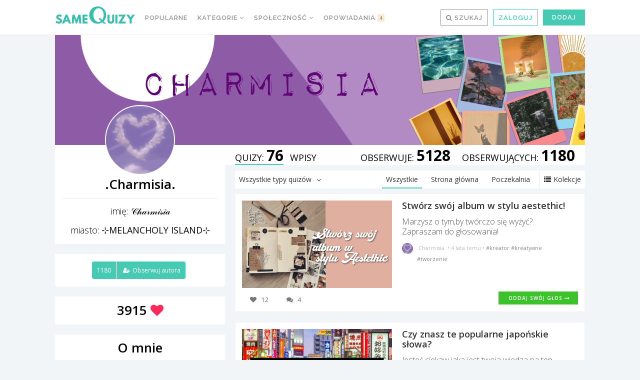

--- FILE ---
content_type: text/html; charset=UTF-8
request_url: https://samequizy.pl/author/powracam111/
body_size: 27064
content:
<!doctype html><html lang="pl-PL"><head><meta http-equiv="Content-Type" content="text/html; charset=UTF-8" /><meta name="viewport" content="width=device-width,initial-scale=1,maximum-scale=5"><meta name="google-play-app" content="app-id=pl.filing.samequizy"><meta name="apple-itunes-app" content="app-id=1055405036"><meta http-equiv="X-UA-Compatible" content="IE=edge,chrome=1"><meta name="HandheldFriendly" content="true"><meta property="article:author" content="https://www.facebook.com/sameQuizy"><script src="/cdn-cgi/scripts/7d0fa10a/cloudflare-static/rocket-loader.min.js" data-cf-settings="84e7ff595b008a24e626045a-|49"></script><style id="ao_optimized_gfonts" media="print" onload="this.onload=null;this.media='all';">/* cyrillic-ext */
@font-face {
  font-family: 'Open Sans';
  font-style: italic;
  font-weight: 300;
  font-stretch: 100%;
  font-display: swap;
  src: url(/fonts.gstatic.com/s/opensans/v44/memtYaGs126MiZpBA-UFUIcVXSCEkx2cmqvXlWqWtE6FxZCJgvAQ.woff2) format('woff2');
  unicode-range: U+0460-052F, U+1C80-1C8A, U+20B4, U+2DE0-2DFF, U+A640-A69F, U+FE2E-FE2F;
}
/* cyrillic */
@font-face {
  font-family: 'Open Sans';
  font-style: italic;
  font-weight: 300;
  font-stretch: 100%;
  font-display: swap;
  src: url(/fonts.gstatic.com/s/opensans/v44/memtYaGs126MiZpBA-UFUIcVXSCEkx2cmqvXlWqWvU6FxZCJgvAQ.woff2) format('woff2');
  unicode-range: U+0301, U+0400-045F, U+0490-0491, U+04B0-04B1, U+2116;
}
/* greek-ext */
@font-face {
  font-family: 'Open Sans';
  font-style: italic;
  font-weight: 300;
  font-stretch: 100%;
  font-display: swap;
  src: url(/fonts.gstatic.com/s/opensans/v44/memtYaGs126MiZpBA-UFUIcVXSCEkx2cmqvXlWqWtU6FxZCJgvAQ.woff2) format('woff2');
  unicode-range: U+1F00-1FFF;
}
/* greek */
@font-face {
  font-family: 'Open Sans';
  font-style: italic;
  font-weight: 300;
  font-stretch: 100%;
  font-display: swap;
  src: url(/fonts.gstatic.com/s/opensans/v44/memtYaGs126MiZpBA-UFUIcVXSCEkx2cmqvXlWqWuk6FxZCJgvAQ.woff2) format('woff2');
  unicode-range: U+0370-0377, U+037A-037F, U+0384-038A, U+038C, U+038E-03A1, U+03A3-03FF;
}
/* hebrew */
@font-face {
  font-family: 'Open Sans';
  font-style: italic;
  font-weight: 300;
  font-stretch: 100%;
  font-display: swap;
  src: url(/fonts.gstatic.com/s/opensans/v44/memtYaGs126MiZpBA-UFUIcVXSCEkx2cmqvXlWqWu06FxZCJgvAQ.woff2) format('woff2');
  unicode-range: U+0307-0308, U+0590-05FF, U+200C-2010, U+20AA, U+25CC, U+FB1D-FB4F;
}
/* math */
@font-face {
  font-family: 'Open Sans';
  font-style: italic;
  font-weight: 300;
  font-stretch: 100%;
  font-display: swap;
  src: url(/fonts.gstatic.com/s/opensans/v44/memtYaGs126MiZpBA-UFUIcVXSCEkx2cmqvXlWqWxU6FxZCJgvAQ.woff2) format('woff2');
  unicode-range: U+0302-0303, U+0305, U+0307-0308, U+0310, U+0312, U+0315, U+031A, U+0326-0327, U+032C, U+032F-0330, U+0332-0333, U+0338, U+033A, U+0346, U+034D, U+0391-03A1, U+03A3-03A9, U+03B1-03C9, U+03D1, U+03D5-03D6, U+03F0-03F1, U+03F4-03F5, U+2016-2017, U+2034-2038, U+203C, U+2040, U+2043, U+2047, U+2050, U+2057, U+205F, U+2070-2071, U+2074-208E, U+2090-209C, U+20D0-20DC, U+20E1, U+20E5-20EF, U+2100-2112, U+2114-2115, U+2117-2121, U+2123-214F, U+2190, U+2192, U+2194-21AE, U+21B0-21E5, U+21F1-21F2, U+21F4-2211, U+2213-2214, U+2216-22FF, U+2308-230B, U+2310, U+2319, U+231C-2321, U+2336-237A, U+237C, U+2395, U+239B-23B7, U+23D0, U+23DC-23E1, U+2474-2475, U+25AF, U+25B3, U+25B7, U+25BD, U+25C1, U+25CA, U+25CC, U+25FB, U+266D-266F, U+27C0-27FF, U+2900-2AFF, U+2B0E-2B11, U+2B30-2B4C, U+2BFE, U+3030, U+FF5B, U+FF5D, U+1D400-1D7FF, U+1EE00-1EEFF;
}
/* symbols */
@font-face {
  font-family: 'Open Sans';
  font-style: italic;
  font-weight: 300;
  font-stretch: 100%;
  font-display: swap;
  src: url(/fonts.gstatic.com/s/opensans/v44/memtYaGs126MiZpBA-UFUIcVXSCEkx2cmqvXlWqW106FxZCJgvAQ.woff2) format('woff2');
  unicode-range: U+0001-000C, U+000E-001F, U+007F-009F, U+20DD-20E0, U+20E2-20E4, U+2150-218F, U+2190, U+2192, U+2194-2199, U+21AF, U+21E6-21F0, U+21F3, U+2218-2219, U+2299, U+22C4-22C6, U+2300-243F, U+2440-244A, U+2460-24FF, U+25A0-27BF, U+2800-28FF, U+2921-2922, U+2981, U+29BF, U+29EB, U+2B00-2BFF, U+4DC0-4DFF, U+FFF9-FFFB, U+10140-1018E, U+10190-1019C, U+101A0, U+101D0-101FD, U+102E0-102FB, U+10E60-10E7E, U+1D2C0-1D2D3, U+1D2E0-1D37F, U+1F000-1F0FF, U+1F100-1F1AD, U+1F1E6-1F1FF, U+1F30D-1F30F, U+1F315, U+1F31C, U+1F31E, U+1F320-1F32C, U+1F336, U+1F378, U+1F37D, U+1F382, U+1F393-1F39F, U+1F3A7-1F3A8, U+1F3AC-1F3AF, U+1F3C2, U+1F3C4-1F3C6, U+1F3CA-1F3CE, U+1F3D4-1F3E0, U+1F3ED, U+1F3F1-1F3F3, U+1F3F5-1F3F7, U+1F408, U+1F415, U+1F41F, U+1F426, U+1F43F, U+1F441-1F442, U+1F444, U+1F446-1F449, U+1F44C-1F44E, U+1F453, U+1F46A, U+1F47D, U+1F4A3, U+1F4B0, U+1F4B3, U+1F4B9, U+1F4BB, U+1F4BF, U+1F4C8-1F4CB, U+1F4D6, U+1F4DA, U+1F4DF, U+1F4E3-1F4E6, U+1F4EA-1F4ED, U+1F4F7, U+1F4F9-1F4FB, U+1F4FD-1F4FE, U+1F503, U+1F507-1F50B, U+1F50D, U+1F512-1F513, U+1F53E-1F54A, U+1F54F-1F5FA, U+1F610, U+1F650-1F67F, U+1F687, U+1F68D, U+1F691, U+1F694, U+1F698, U+1F6AD, U+1F6B2, U+1F6B9-1F6BA, U+1F6BC, U+1F6C6-1F6CF, U+1F6D3-1F6D7, U+1F6E0-1F6EA, U+1F6F0-1F6F3, U+1F6F7-1F6FC, U+1F700-1F7FF, U+1F800-1F80B, U+1F810-1F847, U+1F850-1F859, U+1F860-1F887, U+1F890-1F8AD, U+1F8B0-1F8BB, U+1F8C0-1F8C1, U+1F900-1F90B, U+1F93B, U+1F946, U+1F984, U+1F996, U+1F9E9, U+1FA00-1FA6F, U+1FA70-1FA7C, U+1FA80-1FA89, U+1FA8F-1FAC6, U+1FACE-1FADC, U+1FADF-1FAE9, U+1FAF0-1FAF8, U+1FB00-1FBFF;
}
/* vietnamese */
@font-face {
  font-family: 'Open Sans';
  font-style: italic;
  font-weight: 300;
  font-stretch: 100%;
  font-display: swap;
  src: url(/fonts.gstatic.com/s/opensans/v44/memtYaGs126MiZpBA-UFUIcVXSCEkx2cmqvXlWqWtk6FxZCJgvAQ.woff2) format('woff2');
  unicode-range: U+0102-0103, U+0110-0111, U+0128-0129, U+0168-0169, U+01A0-01A1, U+01AF-01B0, U+0300-0301, U+0303-0304, U+0308-0309, U+0323, U+0329, U+1EA0-1EF9, U+20AB;
}
/* latin-ext */
@font-face {
  font-family: 'Open Sans';
  font-style: italic;
  font-weight: 300;
  font-stretch: 100%;
  font-display: swap;
  src: url(/fonts.gstatic.com/s/opensans/v44/memtYaGs126MiZpBA-UFUIcVXSCEkx2cmqvXlWqWt06FxZCJgvAQ.woff2) format('woff2');
  unicode-range: U+0100-02BA, U+02BD-02C5, U+02C7-02CC, U+02CE-02D7, U+02DD-02FF, U+0304, U+0308, U+0329, U+1D00-1DBF, U+1E00-1E9F, U+1EF2-1EFF, U+2020, U+20A0-20AB, U+20AD-20C0, U+2113, U+2C60-2C7F, U+A720-A7FF;
}
/* latin */
@font-face {
  font-family: 'Open Sans';
  font-style: italic;
  font-weight: 300;
  font-stretch: 100%;
  font-display: swap;
  src: url(/fonts.gstatic.com/s/opensans/v44/memtYaGs126MiZpBA-UFUIcVXSCEkx2cmqvXlWqWuU6FxZCJgg.woff2) format('woff2');
  unicode-range: U+0000-00FF, U+0131, U+0152-0153, U+02BB-02BC, U+02C6, U+02DA, U+02DC, U+0304, U+0308, U+0329, U+2000-206F, U+20AC, U+2122, U+2191, U+2193, U+2212, U+2215, U+FEFF, U+FFFD;
}
/* cyrillic-ext */
@font-face {
  font-family: 'Open Sans';
  font-style: italic;
  font-weight: 400;
  font-stretch: 100%;
  font-display: swap;
  src: url(/fonts.gstatic.com/s/opensans/v44/memtYaGs126MiZpBA-UFUIcVXSCEkx2cmqvXlWqWtE6FxZCJgvAQ.woff2) format('woff2');
  unicode-range: U+0460-052F, U+1C80-1C8A, U+20B4, U+2DE0-2DFF, U+A640-A69F, U+FE2E-FE2F;
}
/* cyrillic */
@font-face {
  font-family: 'Open Sans';
  font-style: italic;
  font-weight: 400;
  font-stretch: 100%;
  font-display: swap;
  src: url(/fonts.gstatic.com/s/opensans/v44/memtYaGs126MiZpBA-UFUIcVXSCEkx2cmqvXlWqWvU6FxZCJgvAQ.woff2) format('woff2');
  unicode-range: U+0301, U+0400-045F, U+0490-0491, U+04B0-04B1, U+2116;
}
/* greek-ext */
@font-face {
  font-family: 'Open Sans';
  font-style: italic;
  font-weight: 400;
  font-stretch: 100%;
  font-display: swap;
  src: url(/fonts.gstatic.com/s/opensans/v44/memtYaGs126MiZpBA-UFUIcVXSCEkx2cmqvXlWqWtU6FxZCJgvAQ.woff2) format('woff2');
  unicode-range: U+1F00-1FFF;
}
/* greek */
@font-face {
  font-family: 'Open Sans';
  font-style: italic;
  font-weight: 400;
  font-stretch: 100%;
  font-display: swap;
  src: url(/fonts.gstatic.com/s/opensans/v44/memtYaGs126MiZpBA-UFUIcVXSCEkx2cmqvXlWqWuk6FxZCJgvAQ.woff2) format('woff2');
  unicode-range: U+0370-0377, U+037A-037F, U+0384-038A, U+038C, U+038E-03A1, U+03A3-03FF;
}
/* hebrew */
@font-face {
  font-family: 'Open Sans';
  font-style: italic;
  font-weight: 400;
  font-stretch: 100%;
  font-display: swap;
  src: url(/fonts.gstatic.com/s/opensans/v44/memtYaGs126MiZpBA-UFUIcVXSCEkx2cmqvXlWqWu06FxZCJgvAQ.woff2) format('woff2');
  unicode-range: U+0307-0308, U+0590-05FF, U+200C-2010, U+20AA, U+25CC, U+FB1D-FB4F;
}
/* math */
@font-face {
  font-family: 'Open Sans';
  font-style: italic;
  font-weight: 400;
  font-stretch: 100%;
  font-display: swap;
  src: url(/fonts.gstatic.com/s/opensans/v44/memtYaGs126MiZpBA-UFUIcVXSCEkx2cmqvXlWqWxU6FxZCJgvAQ.woff2) format('woff2');
  unicode-range: U+0302-0303, U+0305, U+0307-0308, U+0310, U+0312, U+0315, U+031A, U+0326-0327, U+032C, U+032F-0330, U+0332-0333, U+0338, U+033A, U+0346, U+034D, U+0391-03A1, U+03A3-03A9, U+03B1-03C9, U+03D1, U+03D5-03D6, U+03F0-03F1, U+03F4-03F5, U+2016-2017, U+2034-2038, U+203C, U+2040, U+2043, U+2047, U+2050, U+2057, U+205F, U+2070-2071, U+2074-208E, U+2090-209C, U+20D0-20DC, U+20E1, U+20E5-20EF, U+2100-2112, U+2114-2115, U+2117-2121, U+2123-214F, U+2190, U+2192, U+2194-21AE, U+21B0-21E5, U+21F1-21F2, U+21F4-2211, U+2213-2214, U+2216-22FF, U+2308-230B, U+2310, U+2319, U+231C-2321, U+2336-237A, U+237C, U+2395, U+239B-23B7, U+23D0, U+23DC-23E1, U+2474-2475, U+25AF, U+25B3, U+25B7, U+25BD, U+25C1, U+25CA, U+25CC, U+25FB, U+266D-266F, U+27C0-27FF, U+2900-2AFF, U+2B0E-2B11, U+2B30-2B4C, U+2BFE, U+3030, U+FF5B, U+FF5D, U+1D400-1D7FF, U+1EE00-1EEFF;
}
/* symbols */
@font-face {
  font-family: 'Open Sans';
  font-style: italic;
  font-weight: 400;
  font-stretch: 100%;
  font-display: swap;
  src: url(/fonts.gstatic.com/s/opensans/v44/memtYaGs126MiZpBA-UFUIcVXSCEkx2cmqvXlWqW106FxZCJgvAQ.woff2) format('woff2');
  unicode-range: U+0001-000C, U+000E-001F, U+007F-009F, U+20DD-20E0, U+20E2-20E4, U+2150-218F, U+2190, U+2192, U+2194-2199, U+21AF, U+21E6-21F0, U+21F3, U+2218-2219, U+2299, U+22C4-22C6, U+2300-243F, U+2440-244A, U+2460-24FF, U+25A0-27BF, U+2800-28FF, U+2921-2922, U+2981, U+29BF, U+29EB, U+2B00-2BFF, U+4DC0-4DFF, U+FFF9-FFFB, U+10140-1018E, U+10190-1019C, U+101A0, U+101D0-101FD, U+102E0-102FB, U+10E60-10E7E, U+1D2C0-1D2D3, U+1D2E0-1D37F, U+1F000-1F0FF, U+1F100-1F1AD, U+1F1E6-1F1FF, U+1F30D-1F30F, U+1F315, U+1F31C, U+1F31E, U+1F320-1F32C, U+1F336, U+1F378, U+1F37D, U+1F382, U+1F393-1F39F, U+1F3A7-1F3A8, U+1F3AC-1F3AF, U+1F3C2, U+1F3C4-1F3C6, U+1F3CA-1F3CE, U+1F3D4-1F3E0, U+1F3ED, U+1F3F1-1F3F3, U+1F3F5-1F3F7, U+1F408, U+1F415, U+1F41F, U+1F426, U+1F43F, U+1F441-1F442, U+1F444, U+1F446-1F449, U+1F44C-1F44E, U+1F453, U+1F46A, U+1F47D, U+1F4A3, U+1F4B0, U+1F4B3, U+1F4B9, U+1F4BB, U+1F4BF, U+1F4C8-1F4CB, U+1F4D6, U+1F4DA, U+1F4DF, U+1F4E3-1F4E6, U+1F4EA-1F4ED, U+1F4F7, U+1F4F9-1F4FB, U+1F4FD-1F4FE, U+1F503, U+1F507-1F50B, U+1F50D, U+1F512-1F513, U+1F53E-1F54A, U+1F54F-1F5FA, U+1F610, U+1F650-1F67F, U+1F687, U+1F68D, U+1F691, U+1F694, U+1F698, U+1F6AD, U+1F6B2, U+1F6B9-1F6BA, U+1F6BC, U+1F6C6-1F6CF, U+1F6D3-1F6D7, U+1F6E0-1F6EA, U+1F6F0-1F6F3, U+1F6F7-1F6FC, U+1F700-1F7FF, U+1F800-1F80B, U+1F810-1F847, U+1F850-1F859, U+1F860-1F887, U+1F890-1F8AD, U+1F8B0-1F8BB, U+1F8C0-1F8C1, U+1F900-1F90B, U+1F93B, U+1F946, U+1F984, U+1F996, U+1F9E9, U+1FA00-1FA6F, U+1FA70-1FA7C, U+1FA80-1FA89, U+1FA8F-1FAC6, U+1FACE-1FADC, U+1FADF-1FAE9, U+1FAF0-1FAF8, U+1FB00-1FBFF;
}
/* vietnamese */
@font-face {
  font-family: 'Open Sans';
  font-style: italic;
  font-weight: 400;
  font-stretch: 100%;
  font-display: swap;
  src: url(/fonts.gstatic.com/s/opensans/v44/memtYaGs126MiZpBA-UFUIcVXSCEkx2cmqvXlWqWtk6FxZCJgvAQ.woff2) format('woff2');
  unicode-range: U+0102-0103, U+0110-0111, U+0128-0129, U+0168-0169, U+01A0-01A1, U+01AF-01B0, U+0300-0301, U+0303-0304, U+0308-0309, U+0323, U+0329, U+1EA0-1EF9, U+20AB;
}
/* latin-ext */
@font-face {
  font-family: 'Open Sans';
  font-style: italic;
  font-weight: 400;
  font-stretch: 100%;
  font-display: swap;
  src: url(/fonts.gstatic.com/s/opensans/v44/memtYaGs126MiZpBA-UFUIcVXSCEkx2cmqvXlWqWt06FxZCJgvAQ.woff2) format('woff2');
  unicode-range: U+0100-02BA, U+02BD-02C5, U+02C7-02CC, U+02CE-02D7, U+02DD-02FF, U+0304, U+0308, U+0329, U+1D00-1DBF, U+1E00-1E9F, U+1EF2-1EFF, U+2020, U+20A0-20AB, U+20AD-20C0, U+2113, U+2C60-2C7F, U+A720-A7FF;
}
/* latin */
@font-face {
  font-family: 'Open Sans';
  font-style: italic;
  font-weight: 400;
  font-stretch: 100%;
  font-display: swap;
  src: url(/fonts.gstatic.com/s/opensans/v44/memtYaGs126MiZpBA-UFUIcVXSCEkx2cmqvXlWqWuU6FxZCJgg.woff2) format('woff2');
  unicode-range: U+0000-00FF, U+0131, U+0152-0153, U+02BB-02BC, U+02C6, U+02DA, U+02DC, U+0304, U+0308, U+0329, U+2000-206F, U+20AC, U+2122, U+2191, U+2193, U+2212, U+2215, U+FEFF, U+FFFD;
}
/* cyrillic-ext */
@font-face {
  font-family: 'Open Sans';
  font-style: italic;
  font-weight: 700;
  font-stretch: 100%;
  font-display: swap;
  src: url(/fonts.gstatic.com/s/opensans/v44/memtYaGs126MiZpBA-UFUIcVXSCEkx2cmqvXlWqWtE6FxZCJgvAQ.woff2) format('woff2');
  unicode-range: U+0460-052F, U+1C80-1C8A, U+20B4, U+2DE0-2DFF, U+A640-A69F, U+FE2E-FE2F;
}
/* cyrillic */
@font-face {
  font-family: 'Open Sans';
  font-style: italic;
  font-weight: 700;
  font-stretch: 100%;
  font-display: swap;
  src: url(/fonts.gstatic.com/s/opensans/v44/memtYaGs126MiZpBA-UFUIcVXSCEkx2cmqvXlWqWvU6FxZCJgvAQ.woff2) format('woff2');
  unicode-range: U+0301, U+0400-045F, U+0490-0491, U+04B0-04B1, U+2116;
}
/* greek-ext */
@font-face {
  font-family: 'Open Sans';
  font-style: italic;
  font-weight: 700;
  font-stretch: 100%;
  font-display: swap;
  src: url(/fonts.gstatic.com/s/opensans/v44/memtYaGs126MiZpBA-UFUIcVXSCEkx2cmqvXlWqWtU6FxZCJgvAQ.woff2) format('woff2');
  unicode-range: U+1F00-1FFF;
}
/* greek */
@font-face {
  font-family: 'Open Sans';
  font-style: italic;
  font-weight: 700;
  font-stretch: 100%;
  font-display: swap;
  src: url(/fonts.gstatic.com/s/opensans/v44/memtYaGs126MiZpBA-UFUIcVXSCEkx2cmqvXlWqWuk6FxZCJgvAQ.woff2) format('woff2');
  unicode-range: U+0370-0377, U+037A-037F, U+0384-038A, U+038C, U+038E-03A1, U+03A3-03FF;
}
/* hebrew */
@font-face {
  font-family: 'Open Sans';
  font-style: italic;
  font-weight: 700;
  font-stretch: 100%;
  font-display: swap;
  src: url(/fonts.gstatic.com/s/opensans/v44/memtYaGs126MiZpBA-UFUIcVXSCEkx2cmqvXlWqWu06FxZCJgvAQ.woff2) format('woff2');
  unicode-range: U+0307-0308, U+0590-05FF, U+200C-2010, U+20AA, U+25CC, U+FB1D-FB4F;
}
/* math */
@font-face {
  font-family: 'Open Sans';
  font-style: italic;
  font-weight: 700;
  font-stretch: 100%;
  font-display: swap;
  src: url(/fonts.gstatic.com/s/opensans/v44/memtYaGs126MiZpBA-UFUIcVXSCEkx2cmqvXlWqWxU6FxZCJgvAQ.woff2) format('woff2');
  unicode-range: U+0302-0303, U+0305, U+0307-0308, U+0310, U+0312, U+0315, U+031A, U+0326-0327, U+032C, U+032F-0330, U+0332-0333, U+0338, U+033A, U+0346, U+034D, U+0391-03A1, U+03A3-03A9, U+03B1-03C9, U+03D1, U+03D5-03D6, U+03F0-03F1, U+03F4-03F5, U+2016-2017, U+2034-2038, U+203C, U+2040, U+2043, U+2047, U+2050, U+2057, U+205F, U+2070-2071, U+2074-208E, U+2090-209C, U+20D0-20DC, U+20E1, U+20E5-20EF, U+2100-2112, U+2114-2115, U+2117-2121, U+2123-214F, U+2190, U+2192, U+2194-21AE, U+21B0-21E5, U+21F1-21F2, U+21F4-2211, U+2213-2214, U+2216-22FF, U+2308-230B, U+2310, U+2319, U+231C-2321, U+2336-237A, U+237C, U+2395, U+239B-23B7, U+23D0, U+23DC-23E1, U+2474-2475, U+25AF, U+25B3, U+25B7, U+25BD, U+25C1, U+25CA, U+25CC, U+25FB, U+266D-266F, U+27C0-27FF, U+2900-2AFF, U+2B0E-2B11, U+2B30-2B4C, U+2BFE, U+3030, U+FF5B, U+FF5D, U+1D400-1D7FF, U+1EE00-1EEFF;
}
/* symbols */
@font-face {
  font-family: 'Open Sans';
  font-style: italic;
  font-weight: 700;
  font-stretch: 100%;
  font-display: swap;
  src: url(/fonts.gstatic.com/s/opensans/v44/memtYaGs126MiZpBA-UFUIcVXSCEkx2cmqvXlWqW106FxZCJgvAQ.woff2) format('woff2');
  unicode-range: U+0001-000C, U+000E-001F, U+007F-009F, U+20DD-20E0, U+20E2-20E4, U+2150-218F, U+2190, U+2192, U+2194-2199, U+21AF, U+21E6-21F0, U+21F3, U+2218-2219, U+2299, U+22C4-22C6, U+2300-243F, U+2440-244A, U+2460-24FF, U+25A0-27BF, U+2800-28FF, U+2921-2922, U+2981, U+29BF, U+29EB, U+2B00-2BFF, U+4DC0-4DFF, U+FFF9-FFFB, U+10140-1018E, U+10190-1019C, U+101A0, U+101D0-101FD, U+102E0-102FB, U+10E60-10E7E, U+1D2C0-1D2D3, U+1D2E0-1D37F, U+1F000-1F0FF, U+1F100-1F1AD, U+1F1E6-1F1FF, U+1F30D-1F30F, U+1F315, U+1F31C, U+1F31E, U+1F320-1F32C, U+1F336, U+1F378, U+1F37D, U+1F382, U+1F393-1F39F, U+1F3A7-1F3A8, U+1F3AC-1F3AF, U+1F3C2, U+1F3C4-1F3C6, U+1F3CA-1F3CE, U+1F3D4-1F3E0, U+1F3ED, U+1F3F1-1F3F3, U+1F3F5-1F3F7, U+1F408, U+1F415, U+1F41F, U+1F426, U+1F43F, U+1F441-1F442, U+1F444, U+1F446-1F449, U+1F44C-1F44E, U+1F453, U+1F46A, U+1F47D, U+1F4A3, U+1F4B0, U+1F4B3, U+1F4B9, U+1F4BB, U+1F4BF, U+1F4C8-1F4CB, U+1F4D6, U+1F4DA, U+1F4DF, U+1F4E3-1F4E6, U+1F4EA-1F4ED, U+1F4F7, U+1F4F9-1F4FB, U+1F4FD-1F4FE, U+1F503, U+1F507-1F50B, U+1F50D, U+1F512-1F513, U+1F53E-1F54A, U+1F54F-1F5FA, U+1F610, U+1F650-1F67F, U+1F687, U+1F68D, U+1F691, U+1F694, U+1F698, U+1F6AD, U+1F6B2, U+1F6B9-1F6BA, U+1F6BC, U+1F6C6-1F6CF, U+1F6D3-1F6D7, U+1F6E0-1F6EA, U+1F6F0-1F6F3, U+1F6F7-1F6FC, U+1F700-1F7FF, U+1F800-1F80B, U+1F810-1F847, U+1F850-1F859, U+1F860-1F887, U+1F890-1F8AD, U+1F8B0-1F8BB, U+1F8C0-1F8C1, U+1F900-1F90B, U+1F93B, U+1F946, U+1F984, U+1F996, U+1F9E9, U+1FA00-1FA6F, U+1FA70-1FA7C, U+1FA80-1FA89, U+1FA8F-1FAC6, U+1FACE-1FADC, U+1FADF-1FAE9, U+1FAF0-1FAF8, U+1FB00-1FBFF;
}
/* vietnamese */
@font-face {
  font-family: 'Open Sans';
  font-style: italic;
  font-weight: 700;
  font-stretch: 100%;
  font-display: swap;
  src: url(/fonts.gstatic.com/s/opensans/v44/memtYaGs126MiZpBA-UFUIcVXSCEkx2cmqvXlWqWtk6FxZCJgvAQ.woff2) format('woff2');
  unicode-range: U+0102-0103, U+0110-0111, U+0128-0129, U+0168-0169, U+01A0-01A1, U+01AF-01B0, U+0300-0301, U+0303-0304, U+0308-0309, U+0323, U+0329, U+1EA0-1EF9, U+20AB;
}
/* latin-ext */
@font-face {
  font-family: 'Open Sans';
  font-style: italic;
  font-weight: 700;
  font-stretch: 100%;
  font-display: swap;
  src: url(/fonts.gstatic.com/s/opensans/v44/memtYaGs126MiZpBA-UFUIcVXSCEkx2cmqvXlWqWt06FxZCJgvAQ.woff2) format('woff2');
  unicode-range: U+0100-02BA, U+02BD-02C5, U+02C7-02CC, U+02CE-02D7, U+02DD-02FF, U+0304, U+0308, U+0329, U+1D00-1DBF, U+1E00-1E9F, U+1EF2-1EFF, U+2020, U+20A0-20AB, U+20AD-20C0, U+2113, U+2C60-2C7F, U+A720-A7FF;
}
/* latin */
@font-face {
  font-family: 'Open Sans';
  font-style: italic;
  font-weight: 700;
  font-stretch: 100%;
  font-display: swap;
  src: url(/fonts.gstatic.com/s/opensans/v44/memtYaGs126MiZpBA-UFUIcVXSCEkx2cmqvXlWqWuU6FxZCJgg.woff2) format('woff2');
  unicode-range: U+0000-00FF, U+0131, U+0152-0153, U+02BB-02BC, U+02C6, U+02DA, U+02DC, U+0304, U+0308, U+0329, U+2000-206F, U+20AC, U+2122, U+2191, U+2193, U+2212, U+2215, U+FEFF, U+FFFD;
}
/* cyrillic-ext */
@font-face {
  font-family: 'Open Sans';
  font-style: normal;
  font-weight: 300;
  font-stretch: 100%;
  font-display: swap;
  src: url(/fonts.gstatic.com/s/opensans/v44/memvYaGs126MiZpBA-UvWbX2vVnXBbObj2OVTSKmu0SC55K5gw.woff2) format('woff2');
  unicode-range: U+0460-052F, U+1C80-1C8A, U+20B4, U+2DE0-2DFF, U+A640-A69F, U+FE2E-FE2F;
}
/* cyrillic */
@font-face {
  font-family: 'Open Sans';
  font-style: normal;
  font-weight: 300;
  font-stretch: 100%;
  font-display: swap;
  src: url(/fonts.gstatic.com/s/opensans/v44/memvYaGs126MiZpBA-UvWbX2vVnXBbObj2OVTSumu0SC55K5gw.woff2) format('woff2');
  unicode-range: U+0301, U+0400-045F, U+0490-0491, U+04B0-04B1, U+2116;
}
/* greek-ext */
@font-face {
  font-family: 'Open Sans';
  font-style: normal;
  font-weight: 300;
  font-stretch: 100%;
  font-display: swap;
  src: url(/fonts.gstatic.com/s/opensans/v44/memvYaGs126MiZpBA-UvWbX2vVnXBbObj2OVTSOmu0SC55K5gw.woff2) format('woff2');
  unicode-range: U+1F00-1FFF;
}
/* greek */
@font-face {
  font-family: 'Open Sans';
  font-style: normal;
  font-weight: 300;
  font-stretch: 100%;
  font-display: swap;
  src: url(/fonts.gstatic.com/s/opensans/v44/memvYaGs126MiZpBA-UvWbX2vVnXBbObj2OVTSymu0SC55K5gw.woff2) format('woff2');
  unicode-range: U+0370-0377, U+037A-037F, U+0384-038A, U+038C, U+038E-03A1, U+03A3-03FF;
}
/* hebrew */
@font-face {
  font-family: 'Open Sans';
  font-style: normal;
  font-weight: 300;
  font-stretch: 100%;
  font-display: swap;
  src: url(/fonts.gstatic.com/s/opensans/v44/memvYaGs126MiZpBA-UvWbX2vVnXBbObj2OVTS2mu0SC55K5gw.woff2) format('woff2');
  unicode-range: U+0307-0308, U+0590-05FF, U+200C-2010, U+20AA, U+25CC, U+FB1D-FB4F;
}
/* math */
@font-face {
  font-family: 'Open Sans';
  font-style: normal;
  font-weight: 300;
  font-stretch: 100%;
  font-display: swap;
  src: url(/fonts.gstatic.com/s/opensans/v44/memvYaGs126MiZpBA-UvWbX2vVnXBbObj2OVTVOmu0SC55K5gw.woff2) format('woff2');
  unicode-range: U+0302-0303, U+0305, U+0307-0308, U+0310, U+0312, U+0315, U+031A, U+0326-0327, U+032C, U+032F-0330, U+0332-0333, U+0338, U+033A, U+0346, U+034D, U+0391-03A1, U+03A3-03A9, U+03B1-03C9, U+03D1, U+03D5-03D6, U+03F0-03F1, U+03F4-03F5, U+2016-2017, U+2034-2038, U+203C, U+2040, U+2043, U+2047, U+2050, U+2057, U+205F, U+2070-2071, U+2074-208E, U+2090-209C, U+20D0-20DC, U+20E1, U+20E5-20EF, U+2100-2112, U+2114-2115, U+2117-2121, U+2123-214F, U+2190, U+2192, U+2194-21AE, U+21B0-21E5, U+21F1-21F2, U+21F4-2211, U+2213-2214, U+2216-22FF, U+2308-230B, U+2310, U+2319, U+231C-2321, U+2336-237A, U+237C, U+2395, U+239B-23B7, U+23D0, U+23DC-23E1, U+2474-2475, U+25AF, U+25B3, U+25B7, U+25BD, U+25C1, U+25CA, U+25CC, U+25FB, U+266D-266F, U+27C0-27FF, U+2900-2AFF, U+2B0E-2B11, U+2B30-2B4C, U+2BFE, U+3030, U+FF5B, U+FF5D, U+1D400-1D7FF, U+1EE00-1EEFF;
}
/* symbols */
@font-face {
  font-family: 'Open Sans';
  font-style: normal;
  font-weight: 300;
  font-stretch: 100%;
  font-display: swap;
  src: url(/fonts.gstatic.com/s/opensans/v44/memvYaGs126MiZpBA-UvWbX2vVnXBbObj2OVTUGmu0SC55K5gw.woff2) format('woff2');
  unicode-range: U+0001-000C, U+000E-001F, U+007F-009F, U+20DD-20E0, U+20E2-20E4, U+2150-218F, U+2190, U+2192, U+2194-2199, U+21AF, U+21E6-21F0, U+21F3, U+2218-2219, U+2299, U+22C4-22C6, U+2300-243F, U+2440-244A, U+2460-24FF, U+25A0-27BF, U+2800-28FF, U+2921-2922, U+2981, U+29BF, U+29EB, U+2B00-2BFF, U+4DC0-4DFF, U+FFF9-FFFB, U+10140-1018E, U+10190-1019C, U+101A0, U+101D0-101FD, U+102E0-102FB, U+10E60-10E7E, U+1D2C0-1D2D3, U+1D2E0-1D37F, U+1F000-1F0FF, U+1F100-1F1AD, U+1F1E6-1F1FF, U+1F30D-1F30F, U+1F315, U+1F31C, U+1F31E, U+1F320-1F32C, U+1F336, U+1F378, U+1F37D, U+1F382, U+1F393-1F39F, U+1F3A7-1F3A8, U+1F3AC-1F3AF, U+1F3C2, U+1F3C4-1F3C6, U+1F3CA-1F3CE, U+1F3D4-1F3E0, U+1F3ED, U+1F3F1-1F3F3, U+1F3F5-1F3F7, U+1F408, U+1F415, U+1F41F, U+1F426, U+1F43F, U+1F441-1F442, U+1F444, U+1F446-1F449, U+1F44C-1F44E, U+1F453, U+1F46A, U+1F47D, U+1F4A3, U+1F4B0, U+1F4B3, U+1F4B9, U+1F4BB, U+1F4BF, U+1F4C8-1F4CB, U+1F4D6, U+1F4DA, U+1F4DF, U+1F4E3-1F4E6, U+1F4EA-1F4ED, U+1F4F7, U+1F4F9-1F4FB, U+1F4FD-1F4FE, U+1F503, U+1F507-1F50B, U+1F50D, U+1F512-1F513, U+1F53E-1F54A, U+1F54F-1F5FA, U+1F610, U+1F650-1F67F, U+1F687, U+1F68D, U+1F691, U+1F694, U+1F698, U+1F6AD, U+1F6B2, U+1F6B9-1F6BA, U+1F6BC, U+1F6C6-1F6CF, U+1F6D3-1F6D7, U+1F6E0-1F6EA, U+1F6F0-1F6F3, U+1F6F7-1F6FC, U+1F700-1F7FF, U+1F800-1F80B, U+1F810-1F847, U+1F850-1F859, U+1F860-1F887, U+1F890-1F8AD, U+1F8B0-1F8BB, U+1F8C0-1F8C1, U+1F900-1F90B, U+1F93B, U+1F946, U+1F984, U+1F996, U+1F9E9, U+1FA00-1FA6F, U+1FA70-1FA7C, U+1FA80-1FA89, U+1FA8F-1FAC6, U+1FACE-1FADC, U+1FADF-1FAE9, U+1FAF0-1FAF8, U+1FB00-1FBFF;
}
/* vietnamese */
@font-face {
  font-family: 'Open Sans';
  font-style: normal;
  font-weight: 300;
  font-stretch: 100%;
  font-display: swap;
  src: url(/fonts.gstatic.com/s/opensans/v44/memvYaGs126MiZpBA-UvWbX2vVnXBbObj2OVTSCmu0SC55K5gw.woff2) format('woff2');
  unicode-range: U+0102-0103, U+0110-0111, U+0128-0129, U+0168-0169, U+01A0-01A1, U+01AF-01B0, U+0300-0301, U+0303-0304, U+0308-0309, U+0323, U+0329, U+1EA0-1EF9, U+20AB;
}
/* latin-ext */
@font-face {
  font-family: 'Open Sans';
  font-style: normal;
  font-weight: 300;
  font-stretch: 100%;
  font-display: swap;
  src: url(/fonts.gstatic.com/s/opensans/v44/memvYaGs126MiZpBA-UvWbX2vVnXBbObj2OVTSGmu0SC55K5gw.woff2) format('woff2');
  unicode-range: U+0100-02BA, U+02BD-02C5, U+02C7-02CC, U+02CE-02D7, U+02DD-02FF, U+0304, U+0308, U+0329, U+1D00-1DBF, U+1E00-1E9F, U+1EF2-1EFF, U+2020, U+20A0-20AB, U+20AD-20C0, U+2113, U+2C60-2C7F, U+A720-A7FF;
}
/* latin */
@font-face {
  font-family: 'Open Sans';
  font-style: normal;
  font-weight: 300;
  font-stretch: 100%;
  font-display: swap;
  src: url(/fonts.gstatic.com/s/opensans/v44/memvYaGs126MiZpBA-UvWbX2vVnXBbObj2OVTS-mu0SC55I.woff2) format('woff2');
  unicode-range: U+0000-00FF, U+0131, U+0152-0153, U+02BB-02BC, U+02C6, U+02DA, U+02DC, U+0304, U+0308, U+0329, U+2000-206F, U+20AC, U+2122, U+2191, U+2193, U+2212, U+2215, U+FEFF, U+FFFD;
}
/* cyrillic-ext */
@font-face {
  font-family: 'Open Sans';
  font-style: normal;
  font-weight: 400;
  font-stretch: 100%;
  font-display: swap;
  src: url(/fonts.gstatic.com/s/opensans/v44/memvYaGs126MiZpBA-UvWbX2vVnXBbObj2OVTSKmu0SC55K5gw.woff2) format('woff2');
  unicode-range: U+0460-052F, U+1C80-1C8A, U+20B4, U+2DE0-2DFF, U+A640-A69F, U+FE2E-FE2F;
}
/* cyrillic */
@font-face {
  font-family: 'Open Sans';
  font-style: normal;
  font-weight: 400;
  font-stretch: 100%;
  font-display: swap;
  src: url(/fonts.gstatic.com/s/opensans/v44/memvYaGs126MiZpBA-UvWbX2vVnXBbObj2OVTSumu0SC55K5gw.woff2) format('woff2');
  unicode-range: U+0301, U+0400-045F, U+0490-0491, U+04B0-04B1, U+2116;
}
/* greek-ext */
@font-face {
  font-family: 'Open Sans';
  font-style: normal;
  font-weight: 400;
  font-stretch: 100%;
  font-display: swap;
  src: url(/fonts.gstatic.com/s/opensans/v44/memvYaGs126MiZpBA-UvWbX2vVnXBbObj2OVTSOmu0SC55K5gw.woff2) format('woff2');
  unicode-range: U+1F00-1FFF;
}
/* greek */
@font-face {
  font-family: 'Open Sans';
  font-style: normal;
  font-weight: 400;
  font-stretch: 100%;
  font-display: swap;
  src: url(/fonts.gstatic.com/s/opensans/v44/memvYaGs126MiZpBA-UvWbX2vVnXBbObj2OVTSymu0SC55K5gw.woff2) format('woff2');
  unicode-range: U+0370-0377, U+037A-037F, U+0384-038A, U+038C, U+038E-03A1, U+03A3-03FF;
}
/* hebrew */
@font-face {
  font-family: 'Open Sans';
  font-style: normal;
  font-weight: 400;
  font-stretch: 100%;
  font-display: swap;
  src: url(/fonts.gstatic.com/s/opensans/v44/memvYaGs126MiZpBA-UvWbX2vVnXBbObj2OVTS2mu0SC55K5gw.woff2) format('woff2');
  unicode-range: U+0307-0308, U+0590-05FF, U+200C-2010, U+20AA, U+25CC, U+FB1D-FB4F;
}
/* math */
@font-face {
  font-family: 'Open Sans';
  font-style: normal;
  font-weight: 400;
  font-stretch: 100%;
  font-display: swap;
  src: url(/fonts.gstatic.com/s/opensans/v44/memvYaGs126MiZpBA-UvWbX2vVnXBbObj2OVTVOmu0SC55K5gw.woff2) format('woff2');
  unicode-range: U+0302-0303, U+0305, U+0307-0308, U+0310, U+0312, U+0315, U+031A, U+0326-0327, U+032C, U+032F-0330, U+0332-0333, U+0338, U+033A, U+0346, U+034D, U+0391-03A1, U+03A3-03A9, U+03B1-03C9, U+03D1, U+03D5-03D6, U+03F0-03F1, U+03F4-03F5, U+2016-2017, U+2034-2038, U+203C, U+2040, U+2043, U+2047, U+2050, U+2057, U+205F, U+2070-2071, U+2074-208E, U+2090-209C, U+20D0-20DC, U+20E1, U+20E5-20EF, U+2100-2112, U+2114-2115, U+2117-2121, U+2123-214F, U+2190, U+2192, U+2194-21AE, U+21B0-21E5, U+21F1-21F2, U+21F4-2211, U+2213-2214, U+2216-22FF, U+2308-230B, U+2310, U+2319, U+231C-2321, U+2336-237A, U+237C, U+2395, U+239B-23B7, U+23D0, U+23DC-23E1, U+2474-2475, U+25AF, U+25B3, U+25B7, U+25BD, U+25C1, U+25CA, U+25CC, U+25FB, U+266D-266F, U+27C0-27FF, U+2900-2AFF, U+2B0E-2B11, U+2B30-2B4C, U+2BFE, U+3030, U+FF5B, U+FF5D, U+1D400-1D7FF, U+1EE00-1EEFF;
}
/* symbols */
@font-face {
  font-family: 'Open Sans';
  font-style: normal;
  font-weight: 400;
  font-stretch: 100%;
  font-display: swap;
  src: url(/fonts.gstatic.com/s/opensans/v44/memvYaGs126MiZpBA-UvWbX2vVnXBbObj2OVTUGmu0SC55K5gw.woff2) format('woff2');
  unicode-range: U+0001-000C, U+000E-001F, U+007F-009F, U+20DD-20E0, U+20E2-20E4, U+2150-218F, U+2190, U+2192, U+2194-2199, U+21AF, U+21E6-21F0, U+21F3, U+2218-2219, U+2299, U+22C4-22C6, U+2300-243F, U+2440-244A, U+2460-24FF, U+25A0-27BF, U+2800-28FF, U+2921-2922, U+2981, U+29BF, U+29EB, U+2B00-2BFF, U+4DC0-4DFF, U+FFF9-FFFB, U+10140-1018E, U+10190-1019C, U+101A0, U+101D0-101FD, U+102E0-102FB, U+10E60-10E7E, U+1D2C0-1D2D3, U+1D2E0-1D37F, U+1F000-1F0FF, U+1F100-1F1AD, U+1F1E6-1F1FF, U+1F30D-1F30F, U+1F315, U+1F31C, U+1F31E, U+1F320-1F32C, U+1F336, U+1F378, U+1F37D, U+1F382, U+1F393-1F39F, U+1F3A7-1F3A8, U+1F3AC-1F3AF, U+1F3C2, U+1F3C4-1F3C6, U+1F3CA-1F3CE, U+1F3D4-1F3E0, U+1F3ED, U+1F3F1-1F3F3, U+1F3F5-1F3F7, U+1F408, U+1F415, U+1F41F, U+1F426, U+1F43F, U+1F441-1F442, U+1F444, U+1F446-1F449, U+1F44C-1F44E, U+1F453, U+1F46A, U+1F47D, U+1F4A3, U+1F4B0, U+1F4B3, U+1F4B9, U+1F4BB, U+1F4BF, U+1F4C8-1F4CB, U+1F4D6, U+1F4DA, U+1F4DF, U+1F4E3-1F4E6, U+1F4EA-1F4ED, U+1F4F7, U+1F4F9-1F4FB, U+1F4FD-1F4FE, U+1F503, U+1F507-1F50B, U+1F50D, U+1F512-1F513, U+1F53E-1F54A, U+1F54F-1F5FA, U+1F610, U+1F650-1F67F, U+1F687, U+1F68D, U+1F691, U+1F694, U+1F698, U+1F6AD, U+1F6B2, U+1F6B9-1F6BA, U+1F6BC, U+1F6C6-1F6CF, U+1F6D3-1F6D7, U+1F6E0-1F6EA, U+1F6F0-1F6F3, U+1F6F7-1F6FC, U+1F700-1F7FF, U+1F800-1F80B, U+1F810-1F847, U+1F850-1F859, U+1F860-1F887, U+1F890-1F8AD, U+1F8B0-1F8BB, U+1F8C0-1F8C1, U+1F900-1F90B, U+1F93B, U+1F946, U+1F984, U+1F996, U+1F9E9, U+1FA00-1FA6F, U+1FA70-1FA7C, U+1FA80-1FA89, U+1FA8F-1FAC6, U+1FACE-1FADC, U+1FADF-1FAE9, U+1FAF0-1FAF8, U+1FB00-1FBFF;
}
/* vietnamese */
@font-face {
  font-family: 'Open Sans';
  font-style: normal;
  font-weight: 400;
  font-stretch: 100%;
  font-display: swap;
  src: url(/fonts.gstatic.com/s/opensans/v44/memvYaGs126MiZpBA-UvWbX2vVnXBbObj2OVTSCmu0SC55K5gw.woff2) format('woff2');
  unicode-range: U+0102-0103, U+0110-0111, U+0128-0129, U+0168-0169, U+01A0-01A1, U+01AF-01B0, U+0300-0301, U+0303-0304, U+0308-0309, U+0323, U+0329, U+1EA0-1EF9, U+20AB;
}
/* latin-ext */
@font-face {
  font-family: 'Open Sans';
  font-style: normal;
  font-weight: 400;
  font-stretch: 100%;
  font-display: swap;
  src: url(/fonts.gstatic.com/s/opensans/v44/memvYaGs126MiZpBA-UvWbX2vVnXBbObj2OVTSGmu0SC55K5gw.woff2) format('woff2');
  unicode-range: U+0100-02BA, U+02BD-02C5, U+02C7-02CC, U+02CE-02D7, U+02DD-02FF, U+0304, U+0308, U+0329, U+1D00-1DBF, U+1E00-1E9F, U+1EF2-1EFF, U+2020, U+20A0-20AB, U+20AD-20C0, U+2113, U+2C60-2C7F, U+A720-A7FF;
}
/* latin */
@font-face {
  font-family: 'Open Sans';
  font-style: normal;
  font-weight: 400;
  font-stretch: 100%;
  font-display: swap;
  src: url(/fonts.gstatic.com/s/opensans/v44/memvYaGs126MiZpBA-UvWbX2vVnXBbObj2OVTS-mu0SC55I.woff2) format('woff2');
  unicode-range: U+0000-00FF, U+0131, U+0152-0153, U+02BB-02BC, U+02C6, U+02DA, U+02DC, U+0304, U+0308, U+0329, U+2000-206F, U+20AC, U+2122, U+2191, U+2193, U+2212, U+2215, U+FEFF, U+FFFD;
}
/* cyrillic-ext */
@font-face {
  font-family: 'Open Sans';
  font-style: normal;
  font-weight: 600;
  font-stretch: 100%;
  font-display: swap;
  src: url(/fonts.gstatic.com/s/opensans/v44/memvYaGs126MiZpBA-UvWbX2vVnXBbObj2OVTSKmu0SC55K5gw.woff2) format('woff2');
  unicode-range: U+0460-052F, U+1C80-1C8A, U+20B4, U+2DE0-2DFF, U+A640-A69F, U+FE2E-FE2F;
}
/* cyrillic */
@font-face {
  font-family: 'Open Sans';
  font-style: normal;
  font-weight: 600;
  font-stretch: 100%;
  font-display: swap;
  src: url(/fonts.gstatic.com/s/opensans/v44/memvYaGs126MiZpBA-UvWbX2vVnXBbObj2OVTSumu0SC55K5gw.woff2) format('woff2');
  unicode-range: U+0301, U+0400-045F, U+0490-0491, U+04B0-04B1, U+2116;
}
/* greek-ext */
@font-face {
  font-family: 'Open Sans';
  font-style: normal;
  font-weight: 600;
  font-stretch: 100%;
  font-display: swap;
  src: url(/fonts.gstatic.com/s/opensans/v44/memvYaGs126MiZpBA-UvWbX2vVnXBbObj2OVTSOmu0SC55K5gw.woff2) format('woff2');
  unicode-range: U+1F00-1FFF;
}
/* greek */
@font-face {
  font-family: 'Open Sans';
  font-style: normal;
  font-weight: 600;
  font-stretch: 100%;
  font-display: swap;
  src: url(/fonts.gstatic.com/s/opensans/v44/memvYaGs126MiZpBA-UvWbX2vVnXBbObj2OVTSymu0SC55K5gw.woff2) format('woff2');
  unicode-range: U+0370-0377, U+037A-037F, U+0384-038A, U+038C, U+038E-03A1, U+03A3-03FF;
}
/* hebrew */
@font-face {
  font-family: 'Open Sans';
  font-style: normal;
  font-weight: 600;
  font-stretch: 100%;
  font-display: swap;
  src: url(/fonts.gstatic.com/s/opensans/v44/memvYaGs126MiZpBA-UvWbX2vVnXBbObj2OVTS2mu0SC55K5gw.woff2) format('woff2');
  unicode-range: U+0307-0308, U+0590-05FF, U+200C-2010, U+20AA, U+25CC, U+FB1D-FB4F;
}
/* math */
@font-face {
  font-family: 'Open Sans';
  font-style: normal;
  font-weight: 600;
  font-stretch: 100%;
  font-display: swap;
  src: url(/fonts.gstatic.com/s/opensans/v44/memvYaGs126MiZpBA-UvWbX2vVnXBbObj2OVTVOmu0SC55K5gw.woff2) format('woff2');
  unicode-range: U+0302-0303, U+0305, U+0307-0308, U+0310, U+0312, U+0315, U+031A, U+0326-0327, U+032C, U+032F-0330, U+0332-0333, U+0338, U+033A, U+0346, U+034D, U+0391-03A1, U+03A3-03A9, U+03B1-03C9, U+03D1, U+03D5-03D6, U+03F0-03F1, U+03F4-03F5, U+2016-2017, U+2034-2038, U+203C, U+2040, U+2043, U+2047, U+2050, U+2057, U+205F, U+2070-2071, U+2074-208E, U+2090-209C, U+20D0-20DC, U+20E1, U+20E5-20EF, U+2100-2112, U+2114-2115, U+2117-2121, U+2123-214F, U+2190, U+2192, U+2194-21AE, U+21B0-21E5, U+21F1-21F2, U+21F4-2211, U+2213-2214, U+2216-22FF, U+2308-230B, U+2310, U+2319, U+231C-2321, U+2336-237A, U+237C, U+2395, U+239B-23B7, U+23D0, U+23DC-23E1, U+2474-2475, U+25AF, U+25B3, U+25B7, U+25BD, U+25C1, U+25CA, U+25CC, U+25FB, U+266D-266F, U+27C0-27FF, U+2900-2AFF, U+2B0E-2B11, U+2B30-2B4C, U+2BFE, U+3030, U+FF5B, U+FF5D, U+1D400-1D7FF, U+1EE00-1EEFF;
}
/* symbols */
@font-face {
  font-family: 'Open Sans';
  font-style: normal;
  font-weight: 600;
  font-stretch: 100%;
  font-display: swap;
  src: url(/fonts.gstatic.com/s/opensans/v44/memvYaGs126MiZpBA-UvWbX2vVnXBbObj2OVTUGmu0SC55K5gw.woff2) format('woff2');
  unicode-range: U+0001-000C, U+000E-001F, U+007F-009F, U+20DD-20E0, U+20E2-20E4, U+2150-218F, U+2190, U+2192, U+2194-2199, U+21AF, U+21E6-21F0, U+21F3, U+2218-2219, U+2299, U+22C4-22C6, U+2300-243F, U+2440-244A, U+2460-24FF, U+25A0-27BF, U+2800-28FF, U+2921-2922, U+2981, U+29BF, U+29EB, U+2B00-2BFF, U+4DC0-4DFF, U+FFF9-FFFB, U+10140-1018E, U+10190-1019C, U+101A0, U+101D0-101FD, U+102E0-102FB, U+10E60-10E7E, U+1D2C0-1D2D3, U+1D2E0-1D37F, U+1F000-1F0FF, U+1F100-1F1AD, U+1F1E6-1F1FF, U+1F30D-1F30F, U+1F315, U+1F31C, U+1F31E, U+1F320-1F32C, U+1F336, U+1F378, U+1F37D, U+1F382, U+1F393-1F39F, U+1F3A7-1F3A8, U+1F3AC-1F3AF, U+1F3C2, U+1F3C4-1F3C6, U+1F3CA-1F3CE, U+1F3D4-1F3E0, U+1F3ED, U+1F3F1-1F3F3, U+1F3F5-1F3F7, U+1F408, U+1F415, U+1F41F, U+1F426, U+1F43F, U+1F441-1F442, U+1F444, U+1F446-1F449, U+1F44C-1F44E, U+1F453, U+1F46A, U+1F47D, U+1F4A3, U+1F4B0, U+1F4B3, U+1F4B9, U+1F4BB, U+1F4BF, U+1F4C8-1F4CB, U+1F4D6, U+1F4DA, U+1F4DF, U+1F4E3-1F4E6, U+1F4EA-1F4ED, U+1F4F7, U+1F4F9-1F4FB, U+1F4FD-1F4FE, U+1F503, U+1F507-1F50B, U+1F50D, U+1F512-1F513, U+1F53E-1F54A, U+1F54F-1F5FA, U+1F610, U+1F650-1F67F, U+1F687, U+1F68D, U+1F691, U+1F694, U+1F698, U+1F6AD, U+1F6B2, U+1F6B9-1F6BA, U+1F6BC, U+1F6C6-1F6CF, U+1F6D3-1F6D7, U+1F6E0-1F6EA, U+1F6F0-1F6F3, U+1F6F7-1F6FC, U+1F700-1F7FF, U+1F800-1F80B, U+1F810-1F847, U+1F850-1F859, U+1F860-1F887, U+1F890-1F8AD, U+1F8B0-1F8BB, U+1F8C0-1F8C1, U+1F900-1F90B, U+1F93B, U+1F946, U+1F984, U+1F996, U+1F9E9, U+1FA00-1FA6F, U+1FA70-1FA7C, U+1FA80-1FA89, U+1FA8F-1FAC6, U+1FACE-1FADC, U+1FADF-1FAE9, U+1FAF0-1FAF8, U+1FB00-1FBFF;
}
/* vietnamese */
@font-face {
  font-family: 'Open Sans';
  font-style: normal;
  font-weight: 600;
  font-stretch: 100%;
  font-display: swap;
  src: url(/fonts.gstatic.com/s/opensans/v44/memvYaGs126MiZpBA-UvWbX2vVnXBbObj2OVTSCmu0SC55K5gw.woff2) format('woff2');
  unicode-range: U+0102-0103, U+0110-0111, U+0128-0129, U+0168-0169, U+01A0-01A1, U+01AF-01B0, U+0300-0301, U+0303-0304, U+0308-0309, U+0323, U+0329, U+1EA0-1EF9, U+20AB;
}
/* latin-ext */
@font-face {
  font-family: 'Open Sans';
  font-style: normal;
  font-weight: 600;
  font-stretch: 100%;
  font-display: swap;
  src: url(/fonts.gstatic.com/s/opensans/v44/memvYaGs126MiZpBA-UvWbX2vVnXBbObj2OVTSGmu0SC55K5gw.woff2) format('woff2');
  unicode-range: U+0100-02BA, U+02BD-02C5, U+02C7-02CC, U+02CE-02D7, U+02DD-02FF, U+0304, U+0308, U+0329, U+1D00-1DBF, U+1E00-1E9F, U+1EF2-1EFF, U+2020, U+20A0-20AB, U+20AD-20C0, U+2113, U+2C60-2C7F, U+A720-A7FF;
}
/* latin */
@font-face {
  font-family: 'Open Sans';
  font-style: normal;
  font-weight: 600;
  font-stretch: 100%;
  font-display: swap;
  src: url(/fonts.gstatic.com/s/opensans/v44/memvYaGs126MiZpBA-UvWbX2vVnXBbObj2OVTS-mu0SC55I.woff2) format('woff2');
  unicode-range: U+0000-00FF, U+0131, U+0152-0153, U+02BB-02BC, U+02C6, U+02DA, U+02DC, U+0304, U+0308, U+0329, U+2000-206F, U+20AC, U+2122, U+2191, U+2193, U+2212, U+2215, U+FEFF, U+FFFD;
}
/* cyrillic-ext */
@font-face {
  font-family: 'Open Sans';
  font-style: normal;
  font-weight: 700;
  font-stretch: 100%;
  font-display: swap;
  src: url(/fonts.gstatic.com/s/opensans/v44/memvYaGs126MiZpBA-UvWbX2vVnXBbObj2OVTSKmu0SC55K5gw.woff2) format('woff2');
  unicode-range: U+0460-052F, U+1C80-1C8A, U+20B4, U+2DE0-2DFF, U+A640-A69F, U+FE2E-FE2F;
}
/* cyrillic */
@font-face {
  font-family: 'Open Sans';
  font-style: normal;
  font-weight: 700;
  font-stretch: 100%;
  font-display: swap;
  src: url(/fonts.gstatic.com/s/opensans/v44/memvYaGs126MiZpBA-UvWbX2vVnXBbObj2OVTSumu0SC55K5gw.woff2) format('woff2');
  unicode-range: U+0301, U+0400-045F, U+0490-0491, U+04B0-04B1, U+2116;
}
/* greek-ext */
@font-face {
  font-family: 'Open Sans';
  font-style: normal;
  font-weight: 700;
  font-stretch: 100%;
  font-display: swap;
  src: url(/fonts.gstatic.com/s/opensans/v44/memvYaGs126MiZpBA-UvWbX2vVnXBbObj2OVTSOmu0SC55K5gw.woff2) format('woff2');
  unicode-range: U+1F00-1FFF;
}
/* greek */
@font-face {
  font-family: 'Open Sans';
  font-style: normal;
  font-weight: 700;
  font-stretch: 100%;
  font-display: swap;
  src: url(/fonts.gstatic.com/s/opensans/v44/memvYaGs126MiZpBA-UvWbX2vVnXBbObj2OVTSymu0SC55K5gw.woff2) format('woff2');
  unicode-range: U+0370-0377, U+037A-037F, U+0384-038A, U+038C, U+038E-03A1, U+03A3-03FF;
}
/* hebrew */
@font-face {
  font-family: 'Open Sans';
  font-style: normal;
  font-weight: 700;
  font-stretch: 100%;
  font-display: swap;
  src: url(/fonts.gstatic.com/s/opensans/v44/memvYaGs126MiZpBA-UvWbX2vVnXBbObj2OVTS2mu0SC55K5gw.woff2) format('woff2');
  unicode-range: U+0307-0308, U+0590-05FF, U+200C-2010, U+20AA, U+25CC, U+FB1D-FB4F;
}
/* math */
@font-face {
  font-family: 'Open Sans';
  font-style: normal;
  font-weight: 700;
  font-stretch: 100%;
  font-display: swap;
  src: url(/fonts.gstatic.com/s/opensans/v44/memvYaGs126MiZpBA-UvWbX2vVnXBbObj2OVTVOmu0SC55K5gw.woff2) format('woff2');
  unicode-range: U+0302-0303, U+0305, U+0307-0308, U+0310, U+0312, U+0315, U+031A, U+0326-0327, U+032C, U+032F-0330, U+0332-0333, U+0338, U+033A, U+0346, U+034D, U+0391-03A1, U+03A3-03A9, U+03B1-03C9, U+03D1, U+03D5-03D6, U+03F0-03F1, U+03F4-03F5, U+2016-2017, U+2034-2038, U+203C, U+2040, U+2043, U+2047, U+2050, U+2057, U+205F, U+2070-2071, U+2074-208E, U+2090-209C, U+20D0-20DC, U+20E1, U+20E5-20EF, U+2100-2112, U+2114-2115, U+2117-2121, U+2123-214F, U+2190, U+2192, U+2194-21AE, U+21B0-21E5, U+21F1-21F2, U+21F4-2211, U+2213-2214, U+2216-22FF, U+2308-230B, U+2310, U+2319, U+231C-2321, U+2336-237A, U+237C, U+2395, U+239B-23B7, U+23D0, U+23DC-23E1, U+2474-2475, U+25AF, U+25B3, U+25B7, U+25BD, U+25C1, U+25CA, U+25CC, U+25FB, U+266D-266F, U+27C0-27FF, U+2900-2AFF, U+2B0E-2B11, U+2B30-2B4C, U+2BFE, U+3030, U+FF5B, U+FF5D, U+1D400-1D7FF, U+1EE00-1EEFF;
}
/* symbols */
@font-face {
  font-family: 'Open Sans';
  font-style: normal;
  font-weight: 700;
  font-stretch: 100%;
  font-display: swap;
  src: url(/fonts.gstatic.com/s/opensans/v44/memvYaGs126MiZpBA-UvWbX2vVnXBbObj2OVTUGmu0SC55K5gw.woff2) format('woff2');
  unicode-range: U+0001-000C, U+000E-001F, U+007F-009F, U+20DD-20E0, U+20E2-20E4, U+2150-218F, U+2190, U+2192, U+2194-2199, U+21AF, U+21E6-21F0, U+21F3, U+2218-2219, U+2299, U+22C4-22C6, U+2300-243F, U+2440-244A, U+2460-24FF, U+25A0-27BF, U+2800-28FF, U+2921-2922, U+2981, U+29BF, U+29EB, U+2B00-2BFF, U+4DC0-4DFF, U+FFF9-FFFB, U+10140-1018E, U+10190-1019C, U+101A0, U+101D0-101FD, U+102E0-102FB, U+10E60-10E7E, U+1D2C0-1D2D3, U+1D2E0-1D37F, U+1F000-1F0FF, U+1F100-1F1AD, U+1F1E6-1F1FF, U+1F30D-1F30F, U+1F315, U+1F31C, U+1F31E, U+1F320-1F32C, U+1F336, U+1F378, U+1F37D, U+1F382, U+1F393-1F39F, U+1F3A7-1F3A8, U+1F3AC-1F3AF, U+1F3C2, U+1F3C4-1F3C6, U+1F3CA-1F3CE, U+1F3D4-1F3E0, U+1F3ED, U+1F3F1-1F3F3, U+1F3F5-1F3F7, U+1F408, U+1F415, U+1F41F, U+1F426, U+1F43F, U+1F441-1F442, U+1F444, U+1F446-1F449, U+1F44C-1F44E, U+1F453, U+1F46A, U+1F47D, U+1F4A3, U+1F4B0, U+1F4B3, U+1F4B9, U+1F4BB, U+1F4BF, U+1F4C8-1F4CB, U+1F4D6, U+1F4DA, U+1F4DF, U+1F4E3-1F4E6, U+1F4EA-1F4ED, U+1F4F7, U+1F4F9-1F4FB, U+1F4FD-1F4FE, U+1F503, U+1F507-1F50B, U+1F50D, U+1F512-1F513, U+1F53E-1F54A, U+1F54F-1F5FA, U+1F610, U+1F650-1F67F, U+1F687, U+1F68D, U+1F691, U+1F694, U+1F698, U+1F6AD, U+1F6B2, U+1F6B9-1F6BA, U+1F6BC, U+1F6C6-1F6CF, U+1F6D3-1F6D7, U+1F6E0-1F6EA, U+1F6F0-1F6F3, U+1F6F7-1F6FC, U+1F700-1F7FF, U+1F800-1F80B, U+1F810-1F847, U+1F850-1F859, U+1F860-1F887, U+1F890-1F8AD, U+1F8B0-1F8BB, U+1F8C0-1F8C1, U+1F900-1F90B, U+1F93B, U+1F946, U+1F984, U+1F996, U+1F9E9, U+1FA00-1FA6F, U+1FA70-1FA7C, U+1FA80-1FA89, U+1FA8F-1FAC6, U+1FACE-1FADC, U+1FADF-1FAE9, U+1FAF0-1FAF8, U+1FB00-1FBFF;
}
/* vietnamese */
@font-face {
  font-family: 'Open Sans';
  font-style: normal;
  font-weight: 700;
  font-stretch: 100%;
  font-display: swap;
  src: url(/fonts.gstatic.com/s/opensans/v44/memvYaGs126MiZpBA-UvWbX2vVnXBbObj2OVTSCmu0SC55K5gw.woff2) format('woff2');
  unicode-range: U+0102-0103, U+0110-0111, U+0128-0129, U+0168-0169, U+01A0-01A1, U+01AF-01B0, U+0300-0301, U+0303-0304, U+0308-0309, U+0323, U+0329, U+1EA0-1EF9, U+20AB;
}
/* latin-ext */
@font-face {
  font-family: 'Open Sans';
  font-style: normal;
  font-weight: 700;
  font-stretch: 100%;
  font-display: swap;
  src: url(/fonts.gstatic.com/s/opensans/v44/memvYaGs126MiZpBA-UvWbX2vVnXBbObj2OVTSGmu0SC55K5gw.woff2) format('woff2');
  unicode-range: U+0100-02BA, U+02BD-02C5, U+02C7-02CC, U+02CE-02D7, U+02DD-02FF, U+0304, U+0308, U+0329, U+1D00-1DBF, U+1E00-1E9F, U+1EF2-1EFF, U+2020, U+20A0-20AB, U+20AD-20C0, U+2113, U+2C60-2C7F, U+A720-A7FF;
}
/* latin */
@font-face {
  font-family: 'Open Sans';
  font-style: normal;
  font-weight: 700;
  font-stretch: 100%;
  font-display: swap;
  src: url(/fonts.gstatic.com/s/opensans/v44/memvYaGs126MiZpBA-UvWbX2vVnXBbObj2OVTS-mu0SC55I.woff2) format('woff2');
  unicode-range: U+0000-00FF, U+0131, U+0152-0153, U+02BB-02BC, U+02C6, U+02DA, U+02DC, U+0304, U+0308, U+0329, U+2000-206F, U+20AC, U+2122, U+2191, U+2193, U+2212, U+2215, U+FEFF, U+FFFD;
}
/* cyrillic-ext */
@font-face {
  font-family: 'Raleway';
  font-style: normal;
  font-weight: 300;
  font-display: swap;
  src: url(/fonts.gstatic.com/s/raleway/v37/1Ptug8zYS_SKggPNyCAIT4ttDfCmxA.woff2) format('woff2');
  unicode-range: U+0460-052F, U+1C80-1C8A, U+20B4, U+2DE0-2DFF, U+A640-A69F, U+FE2E-FE2F;
}
/* cyrillic */
@font-face {
  font-family: 'Raleway';
  font-style: normal;
  font-weight: 300;
  font-display: swap;
  src: url(/fonts.gstatic.com/s/raleway/v37/1Ptug8zYS_SKggPNyCkIT4ttDfCmxA.woff2) format('woff2');
  unicode-range: U+0301, U+0400-045F, U+0490-0491, U+04B0-04B1, U+2116;
}
/* vietnamese */
@font-face {
  font-family: 'Raleway';
  font-style: normal;
  font-weight: 300;
  font-display: swap;
  src: url(/fonts.gstatic.com/s/raleway/v37/1Ptug8zYS_SKggPNyCIIT4ttDfCmxA.woff2) format('woff2');
  unicode-range: U+0102-0103, U+0110-0111, U+0128-0129, U+0168-0169, U+01A0-01A1, U+01AF-01B0, U+0300-0301, U+0303-0304, U+0308-0309, U+0323, U+0329, U+1EA0-1EF9, U+20AB;
}
/* latin-ext */
@font-face {
  font-family: 'Raleway';
  font-style: normal;
  font-weight: 300;
  font-display: swap;
  src: url(/fonts.gstatic.com/s/raleway/v37/1Ptug8zYS_SKggPNyCMIT4ttDfCmxA.woff2) format('woff2');
  unicode-range: U+0100-02BA, U+02BD-02C5, U+02C7-02CC, U+02CE-02D7, U+02DD-02FF, U+0304, U+0308, U+0329, U+1D00-1DBF, U+1E00-1E9F, U+1EF2-1EFF, U+2020, U+20A0-20AB, U+20AD-20C0, U+2113, U+2C60-2C7F, U+A720-A7FF;
}
/* latin */
@font-face {
  font-family: 'Raleway';
  font-style: normal;
  font-weight: 300;
  font-display: swap;
  src: url(/fonts.gstatic.com/s/raleway/v37/1Ptug8zYS_SKggPNyC0IT4ttDfA.woff2) format('woff2');
  unicode-range: U+0000-00FF, U+0131, U+0152-0153, U+02BB-02BC, U+02C6, U+02DA, U+02DC, U+0304, U+0308, U+0329, U+2000-206F, U+20AC, U+2122, U+2191, U+2193, U+2212, U+2215, U+FEFF, U+FFFD;
}
/* cyrillic-ext */
@font-face {
  font-family: 'Raleway';
  font-style: normal;
  font-weight: 400;
  font-display: swap;
  src: url(/fonts.gstatic.com/s/raleway/v37/1Ptug8zYS_SKggPNyCAIT4ttDfCmxA.woff2) format('woff2');
  unicode-range: U+0460-052F, U+1C80-1C8A, U+20B4, U+2DE0-2DFF, U+A640-A69F, U+FE2E-FE2F;
}
/* cyrillic */
@font-face {
  font-family: 'Raleway';
  font-style: normal;
  font-weight: 400;
  font-display: swap;
  src: url(/fonts.gstatic.com/s/raleway/v37/1Ptug8zYS_SKggPNyCkIT4ttDfCmxA.woff2) format('woff2');
  unicode-range: U+0301, U+0400-045F, U+0490-0491, U+04B0-04B1, U+2116;
}
/* vietnamese */
@font-face {
  font-family: 'Raleway';
  font-style: normal;
  font-weight: 400;
  font-display: swap;
  src: url(/fonts.gstatic.com/s/raleway/v37/1Ptug8zYS_SKggPNyCIIT4ttDfCmxA.woff2) format('woff2');
  unicode-range: U+0102-0103, U+0110-0111, U+0128-0129, U+0168-0169, U+01A0-01A1, U+01AF-01B0, U+0300-0301, U+0303-0304, U+0308-0309, U+0323, U+0329, U+1EA0-1EF9, U+20AB;
}
/* latin-ext */
@font-face {
  font-family: 'Raleway';
  font-style: normal;
  font-weight: 400;
  font-display: swap;
  src: url(/fonts.gstatic.com/s/raleway/v37/1Ptug8zYS_SKggPNyCMIT4ttDfCmxA.woff2) format('woff2');
  unicode-range: U+0100-02BA, U+02BD-02C5, U+02C7-02CC, U+02CE-02D7, U+02DD-02FF, U+0304, U+0308, U+0329, U+1D00-1DBF, U+1E00-1E9F, U+1EF2-1EFF, U+2020, U+20A0-20AB, U+20AD-20C0, U+2113, U+2C60-2C7F, U+A720-A7FF;
}
/* latin */
@font-face {
  font-family: 'Raleway';
  font-style: normal;
  font-weight: 400;
  font-display: swap;
  src: url(/fonts.gstatic.com/s/raleway/v37/1Ptug8zYS_SKggPNyC0IT4ttDfA.woff2) format('woff2');
  unicode-range: U+0000-00FF, U+0131, U+0152-0153, U+02BB-02BC, U+02C6, U+02DA, U+02DC, U+0304, U+0308, U+0329, U+2000-206F, U+20AC, U+2122, U+2191, U+2193, U+2212, U+2215, U+FEFF, U+FFFD;
}
/* cyrillic-ext */
@font-face {
  font-family: 'Raleway';
  font-style: normal;
  font-weight: 600;
  font-display: swap;
  src: url(/fonts.gstatic.com/s/raleway/v37/1Ptug8zYS_SKggPNyCAIT4ttDfCmxA.woff2) format('woff2');
  unicode-range: U+0460-052F, U+1C80-1C8A, U+20B4, U+2DE0-2DFF, U+A640-A69F, U+FE2E-FE2F;
}
/* cyrillic */
@font-face {
  font-family: 'Raleway';
  font-style: normal;
  font-weight: 600;
  font-display: swap;
  src: url(/fonts.gstatic.com/s/raleway/v37/1Ptug8zYS_SKggPNyCkIT4ttDfCmxA.woff2) format('woff2');
  unicode-range: U+0301, U+0400-045F, U+0490-0491, U+04B0-04B1, U+2116;
}
/* vietnamese */
@font-face {
  font-family: 'Raleway';
  font-style: normal;
  font-weight: 600;
  font-display: swap;
  src: url(/fonts.gstatic.com/s/raleway/v37/1Ptug8zYS_SKggPNyCIIT4ttDfCmxA.woff2) format('woff2');
  unicode-range: U+0102-0103, U+0110-0111, U+0128-0129, U+0168-0169, U+01A0-01A1, U+01AF-01B0, U+0300-0301, U+0303-0304, U+0308-0309, U+0323, U+0329, U+1EA0-1EF9, U+20AB;
}
/* latin-ext */
@font-face {
  font-family: 'Raleway';
  font-style: normal;
  font-weight: 600;
  font-display: swap;
  src: url(/fonts.gstatic.com/s/raleway/v37/1Ptug8zYS_SKggPNyCMIT4ttDfCmxA.woff2) format('woff2');
  unicode-range: U+0100-02BA, U+02BD-02C5, U+02C7-02CC, U+02CE-02D7, U+02DD-02FF, U+0304, U+0308, U+0329, U+1D00-1DBF, U+1E00-1E9F, U+1EF2-1EFF, U+2020, U+20A0-20AB, U+20AD-20C0, U+2113, U+2C60-2C7F, U+A720-A7FF;
}
/* latin */
@font-face {
  font-family: 'Raleway';
  font-style: normal;
  font-weight: 600;
  font-display: swap;
  src: url(/fonts.gstatic.com/s/raleway/v37/1Ptug8zYS_SKggPNyC0IT4ttDfA.woff2) format('woff2');
  unicode-range: U+0000-00FF, U+0131, U+0152-0153, U+02BB-02BC, U+02C6, U+02DA, U+02DC, U+0304, U+0308, U+0329, U+2000-206F, U+20AC, U+2122, U+2191, U+2193, U+2212, U+2215, U+FEFF, U+FFFD;
}
</style><link rel="apple-touch-icon" sizes="57x57" href="/apple-icon-57x57.png"><link rel="apple-touch-icon" sizes="60x60" href="/apple-icon-60x60.png"><link rel="apple-touch-icon" sizes="72x72" href="/apple-icon-72x72.png"><link rel="apple-touch-icon" sizes="76x76" href="/apple-icon-76x76.png"><link rel="apple-touch-icon" sizes="114x114" href="/apple-icon-114x114.png"><link rel="apple-touch-icon" sizes="120x120" href="/apple-icon-120x120.png"><link rel="apple-touch-icon" sizes="144x144" href="/apple-icon-144x144.png"><link rel="apple-touch-icon" sizes="152x152" href="/apple-icon-152x152.png"><link rel="apple-touch-icon" sizes="180x180" href="/apple-icon-180x180.png"><link rel="shortcut icon" href="/favicon.ico" /><link rel="alternate" type="application/rss+xml" title="sameQuizy.pl RSS-Feed" href="/feed"><link media="all" href="https://samequizy.pl/wp-content/cache/autoptimize/css/autoptimize_15d51bedf7044160d47eaca7fd8b11cb.css?x83708" rel="stylesheet"><link media="screen" href="https://samequizy.pl/wp-content/cache/autoptimize/css/autoptimize_287ede673764a99b587acdaca7276862.css?x83708" rel="stylesheet"><title> .Charmisia. | sameQuizy</title><link rel="preconnect" href="https://spolecznosci.mgr.consensu.org/"><link rel="preconnect" href="https://a.spolecznosci.net"><link rel="preconnect" href="https://spolecznosci.net"><link rel="preconnect" href="https://get.optad360.io"><meta name='robots' content='max-image-preview:large' /><meta name="robots" content="max-snippet:-1, max-image-preview:large, max-video-preview:-1"/><link rel="canonical" href="https://samequizy.pl/author/powracam111/" /><meta property="og:locale" content="pl_PL" /><meta property="og:type" content="object" /><meta property="og:title" content=".Charmisia." /><meta property="og:url" content="https://samequizy.pl/author/powracam111/" /><meta property="og:site_name" content="sameQuizy" /><meta property="fb:app_id" content="2214841268766312" /><meta property="og:image" content="https://samequizy.pl/wp-content/uploads/2016/01/filing_images_34d53e20206b.png" /><meta property="og:image:secure_url" content="https://samequizy.pl/wp-content/uploads/2016/01/filing_images_34d53e20206b.png" /><meta property="og:image:width" content="1024" /><meta property="og:image:height" content="500" /><meta name="twitter:card" content="summary" /><meta name="twitter:title" content=".Charmisia. | sameQuizy" /><meta name="twitter:image" content="http://samequizy.pl/wp-content/uploads/2016/01/filing_images_34d53e20206b.png" /> <script type='application/ld+json' class='yoast-schema-graph yoast-schema-graph--main'>{"@context":"https://schema.org","@graph":[{"@type":"Organization","@id":"https://samequizy.pl/#organization","name":"sameQuizy","url":"https://samequizy.pl/","sameAs":["https://www.facebook.com/sameQuizy","https://www.instagram.com/sameQuizy/"],"logo":{"@type":"ImageObject","@id":"https://samequizy.pl/#logo","inLanguage":"pl-PL","url":"https://samequizy.pl/wp-content/uploads/2019/08/filing_images_cb1ee0a155e9.png","width":512,"height":512,"caption":"sameQuizy"},"image":{"@id":"https://samequizy.pl/#logo"}},{"@type":"WebSite","@id":"https://samequizy.pl/#website","url":"https://samequizy.pl/","name":"sameQuizy","inLanguage":"pl-PL","description":"\u2028Quizy, Testy, G\u0142osowania - rozwi\u0105zuj i tw\u00f3rz w\u0142asne. Najwi\u0119kszy serwis z quizami w Polsce! Quizy na ka\u017cdy temat, rozwi\u0105\u017c Quiz ju\u017c teraz!","publisher":{"@id":"https://samequizy.pl/#organization"},"potentialAction":[{"@type":"SearchAction","target":"https://samequizy.pl/?s={search_term_string}","query-input":"required name=search_term_string"}]},{"@type":"ProfilePage","@id":"https://samequizy.pl/author/powracam111/#webpage","url":"https://samequizy.pl/author/powracam111/","name":".Charmisia. | sameQuizy","isPartOf":{"@id":"https://samequizy.pl/#website"},"inLanguage":"pl-PL"},{"@type":["Person"],"@id":"https://samequizy.pl/#/schema/person/55996968361977b026bfe334a8823d3b","name":".Charmisia.","image":{"@type":"ImageObject","@id":"https://samequizy.pl/#authorlogo","inLanguage":"pl-PL","url":"https://samequizy.pl/wp-content/uploads/2022/06/12/images_38f9e95f951df-96x96.jpg","caption":".Charmisia."},"description":"\ud83d\udc11\u2728\ud83c\udf3b\ud835\ude86\ud835\ude92\ud835\ude9d\ud835\ude8a\ud835\ude93 \ud835\ude99\ud835\ude9b\ud835\udea3\ud835\udea2\ud835\ude8b\ud835\udea2\ud835\ude9c\ud835\udea3\ud835\ude9e \ud835\ude97\ud835\ude8a \ud835\ude96\ud835\udea2\ud835\ude96 \ud835\ude93\ud835\ude8a\ud835\ude94\u017c\ud835\ude8e  skromnym  \ud835\ude99\ud835\ude9b\ud835\ude98\ud835\ude8f\ud835\ude92\ud835\ude95\ud835\ude9e\r\n xd \u2728\r\nB\u0119dzie mi bardzo mi\u0142o je\u015bli zostaniesz na d\u0142u\u017cej \r\n\r\nWatashi wa  \u30a2\u30cb\u30a2 desu \r\n\r\n Na tym koncie b\u0119d\u0105 quizy o tematyce : \r\n\ud83d\udcabanime\r\n\ud83d\udcabjedzonko \r\n\ud83d\udcabJaponia \r\n\ud83d\udcab zwierz\u0119ta\r\n+Kreatory \r\n\ud83d\udc9b\ud83d\udc9b\ud83d\udc9b\ud83d\udc9b\ud83d\udc9b\ud83d\udc9b\ud83d\udc9b\ud83d\udc9b\ud83d\udc9b\ud83d\udc9b\ud83d\udc9b\ud83d\udc9b\ud83d\udc9b\ud83d\udc9b\r\n\ud83d\udc9b- A je\u015bli pewnego dnia  \r\n \ud83d\udc9bb\u0119d\u0119 musia\u0142 odej\u015b\u0107? -  spyta\u0142 Krzy\u015b, \u015bciskaj\u0105c  Misiow\u0105 \u0142apk\u0119. - Co wtedy?\r\n\ud83d\udc9b- Nic wielkiego. -zapewni\u0142 go Puchatek. - Posiedz\u0119 tu sobie i na  Ciebie poczekam. Kiedy si\u0119 kogo\u015b kocha, to ten drugi kto\u015b nigdy nie znika.\ud83d\udc9b\ud83d\udc9b\ud83d\udc9b\ud83d\udc9b\ud83d\udc9b\ud83d\udc9b\ud83d\udc9b\ud83d\udc9b\ud83d\udc9b\ud83d\udc9b\ud83d\udc9b\ud83d\udc9b\ud83d\udc9b\ud83d\udc9b\r\n\r\n\u2022\ud835\udcd0\ud835\udcf5\ud835\udcea\ud835\udcf7 \ud835\udcd0\ud835\udcf5\ud835\udcee\ud835\udd01\ud835\udcea\ud835\udcf7\ud835\udced\ud835\udcee\ud835\udcfb \ud835\udcdc\ud835\udcf2\ud835\udcf5\ud835\udcf7\ud835\udcee - Kubu\u015b Puchatek\u2022\r\n\u2728\u2728\u2728\u2728\u2728\u2728\u2728\u2728\u2728\u2728\u2728\u2728\u2728\u2728\r\n\r\nUlubione osoby \r\nPicci \u2665\ufe0f\r\nBro \ud83d\udc9b - Manu.Momochi \r\nFankaNinjago \ud83d\udc97-Waifu *^*\r\nNikola68\ud83e\udde1\r\nThe_StarlingShadow  \ud83d\udc99\r\nStigma_2002 \ud83d\udc9c\r\nAskis \ud83d\udda4\r\nDereDereChan \ud83d\udc9f\r\nCel :  1500 obs\r\n\r\nBlokuj\u0119 osoby , kt\u00f3re spami\u0105 \r\n(\u30fc_\u30fc\u309b)\r\ni zg\u0142aszam \u0142a\u0144cuszki (\u15d2\u15e9\u15d5)\r\n\r\n\ud83c\udfa8\ud83d\udd8c\ufe0fNa zam\u00f3wienie robi\u0119 tylko wystroje (avek + t\u0142o)","sameAs":[],"mainEntityOfPage":{"@id":"https://samequizy.pl/author/powracam111/#webpage"}}]}</script> <link rel='dns-prefetch' href='//www.google.com' /><link href='https://fonts.gstatic.com' crossorigin='anonymous' rel='preconnect' /><link rel="alternate" type="application/rss+xml" title="sameQuizy &raquo; Kanał z wpisami" href="https://samequizy.pl/feed/" /><link rel="alternate" type="application/rss+xml" title="sameQuizy &raquo; Kanał z wpisami, których autorem jest .Charmisia." href="https://samequizy.pl/author/powracam111/feed/" />  <script type="text/javascript" data-cfasync="false">var disableStr = 'ga-disable-UA-62712906-1';

	/* Function to detect opted out users */
	function __gaTrackerIsOptedOut() {
		return document.cookie.indexOf(disableStr + '=true') > -1;
	}

	/* Disable tracking if the opt-out cookie exists. */
	if ( __gaTrackerIsOptedOut() ) {
		window[disableStr] = true;
	}

	/* Opt-out function */
	function __gaTrackerOptout() {
	  document.cookie = disableStr + '=true; expires=Thu, 31 Dec 2099 23:59:59 UTC; path=/';
	  window[disableStr] = true;
	}
		(function(i,s,o,g,r,a,m){i['GoogleAnalyticsObject']=r;i[r]=i[r]||function(){
		(i[r].q=i[r].q||[]).push(arguments)},i[r].l=1*new Date();a=s.createElement(o),
		m=s.getElementsByTagName(o)[0];a.async=1;a.src=g;m.parentNode.insertBefore(a,m)
	})(window,document,'script','//www.google-analytics.com/analytics.js','__gaTracker');

	__gaTracker('create', 'UA-62712906-1', 'auto', {'allowAnchor':true,'allowLinker':true});
	__gaTracker('set', 'forceSSL', true);
	__gaTracker('require', 'displayfeatures');
	__gaTracker('send','pageview');</script> <link rel='stylesheet' id='dashicons-css' href='https://samequizy.pl/wp-includes/css/dashicons.min.css?x83708' type='text/css' media='all' /> <!--[if lt IE 9]><link rel='stylesheet' id='ie8-css' href='https://samequizy.pl/wp-content/themes/filing/css/ie8.css?x83708' type='text/css' media='all' /> <![endif]--> <script type="84e7ff595b008a24e626045a-text/javascript" src="https://samequizy.pl/wp-includes/js/jquery/jquery.min.js?x83708" id="jquery-core-js"></script> <script type="84e7ff595b008a24e626045a-text/javascript" src="https://samequizy.pl/wp-includes/js/jquery/jquery-migrate.min.js?x83708" id="jquery-migrate-js"></script> <script defer type="84e7ff595b008a24e626045a-text/javascript" src="https://samequizy.pl/wp-content/cache/autoptimize/js/autoptimize_single_c2e6c816533ab8b4d5766def331b8c77.js?x83708" id="tml-themed-profiles-js"></script> <script defer type="84e7ff595b008a24e626045a-text/javascript" src="https://samequizy.pl/wp-content/cache/autoptimize/js/autoptimize_single_d6d30c205005de61fe48374feafd1cfa.js?x83708" id="modernizer-js"></script> <script defer type="84e7ff595b008a24e626045a-text/javascript" src="https://samequizy.pl/wp-content/themes/filing/js/jquery.countdown.min.js?x83708" id="countdown-js"></script> <script defer type="84e7ff595b008a24e626045a-text/javascript" src="https://samequizy.pl/wp-content/cache/autoptimize/js/autoptimize_single_64b7aa206044d896c50d8a4871b7f0c5.js?x83708" id="charcount-js"></script> <link rel="https://api.w.org/" href="https://samequizy.pl/wp-json/" /><link rel="alternate" type="application/json" href="https://samequizy.pl/wp-json/wp/v2/users/578519" /><link rel="EditURI" type="application/rsd+xml" title="RSD" href="https://samequizy.pl/xmlrpc.php?rsd" /><meta name="generator" content="WordPress 6.5.4" /> <script async src="https://samequizy.pl/wp-content/cache/autoptimize/js/autoptimize_single_d49c33975883c9071c2fbe0a8978cb1b.js?x83708" type="84e7ff595b008a24e626045a-text/javascript"></script> <script async src="https://www.googletagmanager.com/gtag/js?id=G-W2KLNEGWL5" type="84e7ff595b008a24e626045a-text/javascript"></script> <script defer src="[data-uri]" type="84e7ff595b008a24e626045a-text/javascript"></script> <script async src="//cmp.optad360.io/items/c4629144-5bc6-4343-99ff-1e12bbc39be9.min.js" type="84e7ff595b008a24e626045a-text/javascript"></script> <script defer src="[data-uri]" type="84e7ff595b008a24e626045a-text/javascript"></script> </head><body class="archive author author-powracam111 author-578519" data-smooth-scrolling="0" data-responsive="1" ><div id="header-outer" data-using-logo="1" data-logo-height="60" data-padding="1" data-header-resize="0"><header id="top"><div class="navbar"><div id="search-outer"><div id="search"><div class="container"><div id="search-box"><div class="span_9"><form action="https://samequizy.pl" method="GET"><div class="rowcol"><div class="col-8"> <input type="text" id="searchinput" name="s" value="" placeholder="Szukaj quizów, autorów, kategorii..." data-placeholder="Szukaj quizów, autorów, kategorii..." /> <input type="hidden" value="true" id="poczekalnia"/></div><div class="col-3"> <button type="submit" class="nectar-button">Szukaj</button></div></div></form></div></div><div id="close"><a href="#">x</a></div></div></div></div><div class="right visible-sm hide"> <i class="fa fa-search open-search-modal"></i> <a href="/dodaj"><i class="fa fa-plus-square-o"></i> </a></div><div class="container"> <a href="https://samequizy.pl"><img id="logo" src="/logo.png?1" style="width: 160px;" height="122" width="544" alt="sameQuizy"/></a><nav class="nav left hidden-md hidden-sm hidden-xs hidemobile"> <a class="nav-link" href="/popularne/">Popularne</a><div class="nav-link">Kategorie <i class="fa fa-angle-down"></i><div class="nav-dropdown-menu kategorie"><div class="col-2"> <a class="" href="/quiz/"><img src="https://samequizy.pl/wp-content/uploads/2017/05/filing_images_4627ad9d51b7.png" width="100" height="100" class="icon">Quizy Os.</a> <a class="" href="/test/"><img src="https://samequizy.pl/wp-content/uploads/2017/05/filing_images_e4e832627b4f.png" width="100" height="100" class="icon">Testy</a> <a class="" href="/test-na-czas/"><img src="https://samequizy.pl/wp-content/uploads/2018/06/filing_images_e863acb6a2d0.png" width="100" height="100" class="icon">Testy na czas</a> <a class="" href="/glosowanie/"><img src="https://samequizy.pl/wp-content/uploads/2017/05/filing_images_413bcfc34b7f.png" width="100" height="100" class="icon">Głosowania</a> <a class="" href="/co-wolisz/"><img src="https://samequizy.pl/wp-content/uploads/2017/05/filing_images_86a7efece8ec.png" width="128" height="128" class="icon">Co wolisz?</a> <a class="" href="/zgadywanka/"><img src="https://samequizy.pl/wp-content/uploads/2018/06/filing_images_cdd52c698fcf.png" width="100" height="100" class="icon">Zgadywanki</a> <a class="" href="/zdrapka/"><img src="https://samequizy.pl/wp-content/themes/filing/img/zdrapka_mobile.png" width="100" height="100" class="icon">Zdrapki</a> <a class="" href="/litery/"><img src="https://samequizy.pl/wp-content/themes/filing/img/litery-mini.png" width="100" height="100" class="icon">Litery</a> <a class="" href="/przetrwanie/"><img src="https://samequizy.pl/wp-content/uploads/2017/05/filing_images_7403cf8ae77c.png" width="100" height="100" class="icon">Przetrwania</a> <a class="" href="/opowiadania/"><img src="https://samequizy.pl/wp-content/uploads/2017/05/filing_images_276b1fa705e5.png" width="100" height="100" class="icon">Opowiadania</a> <a href="/losuj/" onclick="if (!window.__cfRLUnblockHandlers) return false; __gaTracker('send', 'event', 'random', 'samequizy.pl', '');" style="border-top: 1px solid #f1f1f1;" data-cf-modified-84e7ff595b008a24e626045a-="">Losowy quiz</a></div><div class="col-2"> <a class="" href="/tag/youtube/">Youtube</a> <a class="" href="/tag/szkola/">Szkoła</a> <a class="" href="/tag/muzyka/">Muzyka</a> <a class="" href="/tag/zagadki/">Zagadki</a> <a class="" href="/tag/straszne/">Straszne</a> <a class="" href="/tag/zwierzeta/">ZWIERZĘTA</a> <a class="" href="/tag/ksiazki/">Książki</a> <a class="" href="/tag/socialmedia/">Social Media</a> <a class="" href="/tag/horoskop/">Horoskop</a> <a class="" href="/tag/polityka/">Polityka</a> <a class="" href="/tag/netflix/">Netflix</a></div><div class="col-2"> <a class="" href="/tag/harrypotter/">Harry Potter</a> <a class="" href="/tag/milosc/">Miłość</a> <a class="" href="/tag/podroze/">Podróże</a> <a class="" href="/tag/czyzgadniemy/">Zgadniemy?</a> <a class="" href="/tag/humor/">Humor</a> <a class="" href="/tag/psy/">Psy</a> <a class="" href="/tag/kolory/">Kolory</a> <a class="" href="/tag/mezczyzni/">Mężczyźni</a> <a class="" href="/tag/duchowe/">Duchowe</a> <a class="" href="/tag/dccomics/">DC Comics</a> <a class="" href="/tag/magia/">Magia</a></div><div class="col-2"> <a class="" href="/tag/marvel/">Marvel</a> <a class="" href="/tag/kobiety/">Kobiety</a> <a class="" href="/tag/styl/">Styl</a> <a class="" href="/tag/tworzenie/">Tworzenie</a> <a class="" href="/tag/psychologia/">Psychologia</a> <a class="" href="/tag/koty/">Koty</a> <a class="" href="/tag/nauka/">Nauka</a> <a class="" href="/tag/sport/">Sport</a> <a class="" href="/tag/zdrowie/">Zdrowie</a> <a class="" href="/tag/gwiazdy/">Gwiazdy</a> <a class="" href="/tag/fantasy/">Fantasy</a></div><div class="col-2"> <a class="" href="/tag/filmy/">Filmy</a> <a class="" href="/tag/zycie/">Życie</a> <a class="" href="/tag/inteligencja/">Inteligencja</a> <a class="" href="/tag/telewizja/">Telewizja</a> <a class="" href="/tag/jedzenie/">Jedzenie</a> <a class="" href="/tag/konie/">Konie</a> <a class="" href="/tag/motoryzacja/">Motoryzacja</a> <a class="" href="/tag/gry/">Gry</a> <a class="" href="/tag/historia/">Historia</a> <a class="" href="/tag/slodkie/">Słodkie</a> <a class="" href="/tag/kpop/">K-pop</a></div><div class="col-2"> <a class="" href="/tag/seriale/">Seriale</a> <a class="" href="/tag/emocje/">Emocje</a> <a class="" href="/tag/internet/">Internet</a> <a class="" href="/tag/losowanie/">Losowanie</a> <a class="" href="/tag/disney/">disney</a> <a class="" href="/tag/dom/">Dom</a> <a class="" href="/tag/bajki/">Bajki</a> <a class="" href="/tag/anime/">Anime</a> <a class="" href="/tag/lektury/">Lektury</a> <a class="" href="/tag/przyroda/">Przyroda</a> <a class="" href="/artykul/">Artykuły</a></div></div></div><div class="nav-link">Społeczność <i class="fa fa-angle-down"></i><div class="nav-dropdown-menu"><div class="col-12"> <a class="" href="/poczekalnia/">Poczekalnia</a> <a class="" href="/ranking/">Ranking</a> <a class="" href="/turniej/">Turniej</a> <a class="" href="/author/team_snapchatsq/">Wywiady</a> <a href="https://www.facebook.com/sameQuizy/" target="_blank" style="margin-top: 10px;" rel="noopener"><i class="fa fa-facebook fa-fw"></i> Facebook</a> <a href="https://www.instagram.com/samequizy/" target="_blank" rel="noopener"><i class="fa fa-instagram fa-fw"></i> Instagram</a> <a href="#" class="social snapchat"><i class="fa fa-snapchat-ghost fa-fw"></i> Snapchat</a></div></div></div> <a class="nav-link" href="/opowiadania/">Opowiadania <span class="new">4</span> </a></nav><nav class="action-nav right hidden-md hidden-sm hidden-xs hidemobile"> <a id="search-btn" href="#" class="nav-link"><i class="fa fa-search"></i> Szukaj</a> <a id="add" class="nav-link" href="/dodaj">Dodaj</a> <a id="user-login-btn" href="#modal-login" class="login nav-link" data-toggle="ml-modal">Zaloguj</a></nav></div></div></header></div><div id="app-container"><div style="clear:both"></div><div class="container main-content"><div id="post-area" class="row"><div class="col"><div class="user-background"> <img src="https://samequizy.pl/wp-content/uploads/2022/06/12/images_f305e0d13ba4559e.jpg" width="1060" height="220" alt=""/></div><div class="user-info hidemobile"> <span class="quiz-count under"><a class="less" href="https://samequizy.pl/author/powracam111/">QUIZY: <b>76</b></a></span> <span class="fav-count"><a class="less"
 href="https://samequizy.pl/author/powracam111/wpisy/">WPISY</a></span><div class="pull-right follows hidemobile"> <span><a class="less" href="https://samequizy.pl/author/powracam111/following/">OBSERWUJE: <b>5128</b></a></span> <span><a class="less" href="https://samequizy.pl/author/powracam111/followers/">OBSERWUJĄCYCH: <b>1180</b></a></span></div></div><div class="rowcol"><div class="col-4"><div class="author-meta mobile"><div class="avatar-wrapper"><img alt='.Charmisia.' src='https://samequizy.pl/wp-content/uploads/2022/06/12/images_38f9e95f951df-140x140.jpg' class='avatar avatar-140 current-author photo' height='140' width='140' loading='lazy' /></div><h1 class="username">.Charmisia.</h1> <button type="button" class="follow-btn user-action"
 data-id="578519" data-action="follow"
 data-nonce="2d486e77e8"> <span>1180</span> <i class="fa fa-user-plus"></i> Obserwuj autora </button> <button type="button"
 class="favuser-btn user-action" style="display: none;"                        data-id="578519" data-action="favorite_user"
 data-nonce="2d486e77e8" data-toggle="tooltip" data-placement="top"
 title="Dodaj użytkownika do Ulubionych na swoim profilu"> <i class="fa fa-star-o"></i> </button><div class="clear"></div></div><div class="author-meta hidemobile"><div class="avatar-wrapper"><img alt='.Charmisia.' src='https://samequizy.pl/wp-content/uploads/2022/06/12/images_38f9e95f951df-140x140.jpg' class='avatar avatar-140 current-author photo' height='140' width='140' loading='lazy' /></div><h1 class="username">.Charmisia.</h1><h4>imię: <span>𝒞𝒽𝒶𝓇𝓂𝒾𝓈𝒾𝒶</span></h4><h4>miasto: <span>⊹MELANCHOLY ISLAND⊹</span></h4><h4 class="mobile">o mnie: <span class="show-about">przeczytaj <i class="fa fa-angle-down"></i></span></h4></div><div class="mobile user-info-mobile"><div class="row"><div class="col-xs-6 "> <span><a class="less" href="https://samequizy.pl/author/powracam111/following/"><b>5128</b></br>OBSERWUJE</a></span></div><div class="col-xs-6 "> <span><a class="less" href="https://samequizy.pl/author/powracam111/followers/"><b>1180</b></br>OBSERWUJĄCYCH</a></span></div></div></div><div class="author-meta follow text-align-center hidemobile"> <button type="button" class="follow-btn user-action"
 data-id="578519" data-action="follow"
 data-nonce="2d486e77e8"> <span>1180</span> <i class="fa fa-user-plus"></i> Obserwuj autora </button> <button type="button" class="favuser-btn user-action" style="display: none;"                        data-id="578519" data-action="favorite_user"
 data-nonce="2d486e77e8" data-toggle="tooltip" data-placement="top" title="Dodaj użytkownika do Ulubionych na swoim profilu"> <i class="fa fa-star-o"></i> </button></div><div class="author-meta supers hidemobile"><h3 data-toggle="tooltip" data-placement="top" title="Łączna liczba wszystkich kliknięć „Super!” pod quizami autora.">3915 <i class="fa fa-heart"></i></h3></div><div class="mobile user-info-mobile"><div class="row"><div class="col-xs-4 under"> <span class="quiz-count"><a class="less" href="https://samequizy.pl/author/powracam111/">QUIZY: <b>76</b></a></span></div><div class="col-xs-4 "> <span class="fav-count"><a class="less" href="https://samequizy.pl/author/powracam111/wpisy/">WPISY</a></span></div><div class="col-xs-4 "> <span class="fav-count"><a class="less" href="https://samequizy.pl/author/powracam111/wiecej/">O MNIE</a></span></div></div></div><div class="author-meta about hidemobile"><h3>O mnie</h3><div data-full="🐑✨🌻𝚆𝚒𝚝𝚊𝚓 𝚙𝚛𝚣𝚢𝚋𝚢𝚜𝚣𝚞 𝚗𝚊 𝚖𝚢𝚖 𝚓𝚊𝚔ż𝚎  skromnym  𝚙𝚛𝚘𝚏𝚒𝚕𝚞<br /> xd ✨<br /> Będzie mi bardzo miło jeśli zostaniesz na dłużej <br /> <br /> Watashi wa  アニア desu <br /> <br /> Na tym koncie będą quizy o tematyce : <br /> 💫anime<br /> 💫jedzonko <br /> 💫Japonia <br /> 💫 zwierzęta<br /> +Kreatory <br /> 💛💛💛💛💛💛💛💛💛💛💛💛💛💛<br /> 💛- A jeśli pewnego dnia <br /> 💛będę musiał odejść? -  spytał Krzyś, ściskając  Misiową łapkę. - Co wtedy?<br /> 💛- Nic wielkiego. -zapewnił go Puchatek. - Posiedzę tu sobie i na  Ciebie poczekam. Kiedy się kogoś kocha, to ten drugi ktoś nigdy nie znika.💛💛💛💛💛💛💛💛💛💛💛💛💛💛<br /> <br /> &bull;𝓐𝓵𝓪𝓷 𝓐𝓵𝓮𝔁𝓪𝓷𝓭𝓮𝓻 𝓜𝓲𝓵𝓷𝓮 - Kubuś Puchatek&bull;<br /> ✨✨✨✨✨✨✨✨✨✨✨✨✨✨<br /> <br /> Ulubione osoby <br /> Picci &hearts;️<br /> Bro 💛 - Manu.Momochi <br /> FankaNinjago 💗-Waifu *^*<br /> Nikola68🧡<br /> The_StarlingShadow  💙<br /> Stigma_2002 💜<br /> Askis 🖤<br /> DereDereChan 💟<br /> Cel :  1500 obs<br /> <br /> Blokuję osoby , kt&oacute;re spamią <br /> (ー_ー゛)<br /> i zgłaszam łańcuszki (ᗒᗩᗕ)<br /> <br /> 🎨🖌️Na zam&oacute;wienie robię tylko wystroje (avek + tło)">
 🐑✨🌻𝚆𝚒𝚝𝚊𝚓 𝚙𝚛𝚣𝚢𝚋𝚢𝚜𝚣𝚞 𝚗𝚊 𝚖𝚢𝚖 𝚓𝚊𝚔ż𝚎  skromnym  𝚙𝚛𝚘𝚏𝚒𝚕𝚞<br /> xd ✨<br /> Będzie mi bardzo miło jeśli zostaniesz na dłużej <br /> <br /> Watashi wa  アニア desu <br /> <br /> Na tym koncie będą quizy o tematyce :... <a class="morebio" href="#read-more" style="color: #018FFF;">Czytaj dalej</a></div></div><div class="author-meta wpisy hidemobile"><h3>Ostatni wpis</h3><div class="comment byuser comment-author-powracam111 bypostauthor even thread-even depth-1" id="acomment-47502648"><div id="div-comment-47502648" class="comment-body"><div class="comment-author vcard"> <a href="https://samequizy.pl/author/powracam111/"><div class="avatar-wrapper"><img alt='.Charmisia.' src='https://samequizy.pl/wp-content/uploads/2022/06/12/images_38f9e95f951df-36x36.jpg' class='avatar avatar-36 current-author photo' height='36' width='36' loading='lazy' /></div></a><h2><a href="https://samequizy.pl/author/powracam111/"  class="">.Charmisia.</a></h2><div class="comment-meta commentmetadata" data-time="2023-12-31 11:28"> 2 lata temu</div></div><div class="comment-text"> Pssst, mam płatny chat gpt 4 jeśli ktoś chce mogę stworzyć postacie lub jakoś inaczej pomóc!✌️😶 <a href="https://samequizy.pl/author/powracam111/wpisy/?cid=47502648#commentanchor-47502648" style="color: #018FFF;">Czytaj dalej</a></div></div><div class="text-align-center allwpisy"> <a href="https://samequizy.pl/author/powracam111/wpisy/">Zobacz wszystkie wpisy <i class="fa fa-long-arrow-right"></i></a></div></div></div><div class="author-meta achives hidemobile"><h3>Osiągnięcia</h3> <a href="/osiagniecia/"> <img src="/wp-content/themes/filing/img/icons/top500a.png" width="100"
 height="100" data-toggle="tooltip" data-placement="top"
 title="TOP 500 za pojawienie się w rankingu użytkowników" loading="lazy"/> <img src="/wp-content/themes/filing/img/icons/witaj.png"
 width="100" height="100" data-toggle="tooltip" data-placement="top"
 title="Świeżak za ukończenie samouczka" loading="lazy"/> <img src="/wp-content/themes/filing/img/icons/znajomy0.png"
 width="100" height="103" data-toggle="tooltip" data-placement="top"
 title="Dobry znajomy za wypełnienie wszystkich pól w profilu" loading="lazy"/> <img src="/wp-content/themes/filing/img/icons/olowekbialy.png"
 width="100" height="103" data-toggle="tooltip" data-placement="top"
 title="Praktykant za pierwszy dodany Quiz na stronie" loading="lazy"/> <img src="/wp-content/themes/filing/img/icons/pierwszy.png"
 width="100" height="103" data-toggle="tooltip" data-placement="top"
 title="Nowicjusz za pierwszy Quiz na Stronie głównej" loading="lazy"/> <img src="/wp-content/themes/filing/img/icons/przyborybiale.png"
 width="100" height="103" data-toggle="tooltip" data-placement="top"
 title="Quizmistrz za 5 Quizów na Stronie głównej" loading="lazy"/> <img src="/wp-content/themes/filing/img/icons/ankieter.png"
 width="100" height="103" data-toggle="tooltip" data-placement="top"
 title="Ankieter za 3 Głosowania na Stronie Głównej" loading="lazy"/> <img
 src="/wp-content/themes/filing/img/icons/gwiazda3.png"
 width="100" height="103" data-toggle="tooltip" data-placement="top"
 title="Gwiazda za zdobycie 250 obserwujących" loading="lazy"/> <img
 src="/wp-content/themes/filing/img/icons/quizwood.png"
 width="100" height="100" data-toggle="tooltip" data-placement="top"
 title="Gwiazda dużego formatu za zdobycie 1000 obserwujących" loading="lazy"/> <img
 src="/wp-content/themes/filing/img/icons/ulubieniec2.png"
 width="100" height="103" data-toggle="tooltip" data-placement="top"
 title="Ulubieniec za zdobycie 25 osób, które dodały Cię do Ulubionych" loading="lazy"/> <img
 src="/wp-content/themes/filing/img/icons/komentator3.png"
 width="100" height="103" data-toggle="tooltip" data-placement="top"
 title="Komentator za 200 napisanych komentarzy" loading="lazy"/> <img
 src="/wp-content/themes/filing/img/icons/dusza3.png"
 width="100" height="103" data-toggle="tooltip" data-placement="top"
 title="Dusza towarzystwa za zdobycie 150 komentarzy pod jednym Quizem" loading="lazy"/> <img src="/wp-content/themes/filing/img/icons/prowokator.png" width="100"
 height="100" data-toggle="tooltip" data-placement="top"
 title="Prowokator za Gorącą dyskusję pod Quizem" loading="lazy"/> <img src="/wp-content/themes/filing/img/icons/serce/serce1.png" width="100"
 height="103" data-toggle="tooltip" data-placement="top"
 title="Super quiz! za zdobycie 250 serc pod quizem" loading="lazy"/> <img src="/wp-content/themes/filing/img/icons/doceniacz/doceniacz3.png" width="100"
 height="103" data-toggle="tooltip" data-placement="top"
 title="Doceniacz za podarowanie 1000 serc" loading="lazy"/> <img src="/wp-content/themes/filing/img/icons/wielka0.png" width="100"
 height="100" data-toggle="tooltip" data-placement="top"
 title="Reżyser za stworzenie serii quizów" loading="lazy"/> <img src="/wp-content/themes/filing/img/icons/rakieta.png" width="100"
 height="103" data-toggle="tooltip" data-placement="top"
 title="Quiztorpeda za dodanie 3 Quizów, które trafiły na Stronę główną w ciągu 14 dni" loading="lazy"/> <img src="/wp-content/themes/filing/img/icons/tort/tort7.png" width="100"
 height="100" data-toggle="tooltip" data-placement="top"
 title="Rocznica za liczbę lat spędzonych na sameQuizy (02.05)" loading="lazy"/> <img src="/wp-content/themes/filing/img/icons/krolserc/0.png" width="100" data-toggle="tooltip" data-placement="top"
 height="100" title="Król serc za zdobycie 1000 wszystkich serc" loading="lazy"/> <img src="/wp-content/themes/filing/img/icons/lubianyquiz/0.png" width="100" data-toggle="tooltip" data-placement="top"
 height="100" title="Lubiany quiz! za zdobycie 50 osób, które dodały Twój quiz do Ulubionych" loading="lazy"/> <img src="/wp-content/themes/filing/img/icons/milosnik/3.png" width="100" data-toggle="tooltip" data-placement="top"
 height="103" title="Miłośnik quizów za dodanie 150 quizów do Ulubionych" loading="lazy"/> <img src="/wp-content/themes/filing/img/icons/quizomaniak/2.png" width="100" data-toggle="tooltip" data-placement="top"
 height="103" title="Quizomaniak za rozwiązanie 1000 quizów" loading="lazy"/> <img src="/wp-content/themes/filing/img/icons/swieta2018.png" width="100"
 height="100" data-toggle="tooltip" data-placement="top"
 title="Święta 2018 za udział w świątecznym konkursie (09.12.2018)" loading="lazy"/> <img src="/wp-content/themes/filing/img/icons/frozen2.png" width="100"
 height="100" data-toggle="tooltip" data-placement="top"
 title="Magiczny płatek - za ukończenie wszystkich zadań na profilu Masz tę moc!" loading="lazy"/> <img src="/wp-content/themes/filing/img/icons/swieta2019.png" width="100"
 height="100" data-toggle="tooltip" data-placement="top"
 title="Święta 2019 za udział w świątecznym konkursie (24.12.2019)" loading="lazy"/> <img src="/wp-content/themes/filing/img/icons/walentynki2020.png" width="100"
 height="100" data-toggle="tooltip" data-placement="top"
 title="Walentynki 2020 za udział w walentynkowej zabawie (14.02.2020)" loading="lazy"/> <img src="/wp-content/themes/filing/img/icons/wielkanoc2020.png" width="100"
 height="100" data-toggle="tooltip" data-placement="top"
 title="Wielkanoc 2020 za znalezienie jajka podczas Wielkanocnej zabawy (12.04.2020)" loading="lazy"/> <img src="/wp-content/themes/filing/img/icons/urodziny2020.png" width="100"
 height="100" data-toggle="tooltip" data-placement="top"
 title="Urodziny 2020 za udział w urodzinowym konkursie (01.06.2020)" loading="lazy"/> <img src="/wp-content/themes/filing/img/icons/artysta.png" width="100"
 height="100" data-toggle="tooltip" data-placement="top"
 title="Artysta za zagranie w Kalambury" loading="lazy"/> <img src="/wp-content/themes/filing/img/icons/ocena.png" width="100"
 height="100" data-toggle="tooltip" data-placement="top"
 title="Koniec roku za udział w zabawie na zakończenie roku szkolnego (11.06.2022)" loading="lazy"/> </a><div class="text-align-center allwpisy"> <a href="/osiagniecia/">Lista osiągnięć <i class="fa fa-long-arrow-right"></i></a></div></div><div class="author-meta achives hidemobile" id="bagdes"><h3>Odznaki</h3> <img src="https://samequizy.pl/wp-content/uploads/2022/04/28/images_c38dff6ad780.png" width="100"
 height="100" data-toggle="tooltip" data-placement="top"
 title="Kreator: wymarzona podróż za udział w Wyzwaniu tygodniowym" loading="lazy"/></div></div><div class="col-8 wideposts"><div class="filters"><div class="dropdown-trigger">Wszystkie typy <span class="hidemobile">quizów</span> <i class="fa fa-angle-down"></i><ul class="dropdown-select" style="display: none"><li><a href="/author/powracam111/">Wszystkie typy <span class="hidemobile">quizów</span></a></li><li><a href="/author/powracam111/?t=1">Quizy osobowości</a></li><li><a href="/author/powracam111/?t=3">Testy</a></li><li><a href="/author/powracam111/?t=7">Testy na czas</a></li><li><a href="/author/powracam111/?t=2">Głosowania</a></li><li><a href="/author/powracam111/?t=4">Zgadywanki</a></li><li><a href="/author/powracam111/?t=8">Zdrapki</a></li><li><a href="/author/powracam111/?t=9">Litery</a></li><li><a href="/author/powracam111/?t=6">Przetrwania</a></li><li><a href="/author/powracam111/?t=5">Opowiadania</a></li></ul></div><div class="dropdown-trigger mobile">Wszystkie <i class="fa fa-angle-down"></i><ul class="dropdown-select" style="display: none"><li><a href="/author/powracam111/">Wszystkie</a></li><li><a href="/author/powracam111/?g=1">Strona główna</a></li><li><a href="/author/powracam111/?g=2">Poczekalnia</a></li><li><a href="kolekcje/" class="kolekcje-link"><i class="fa fa-list"></i>Kolekcje</a></li></ul></div> <a href="kolekcje/" class="kolekcje-link hidemobile"><i class="fa fa-list"></i>Kolekcje</a> <a class="hidemobile" href="/author/powracam111/?g=2">Poczekalnia</a> <a class="hidemobile" href="/author/powracam111/?g=1">Strona główna</a> <a class="hidemobile selected" href="/author/powracam111/">Wszystkie</a><div class="clear"></div></div><article id="post-11132566" class="post post-11132566 type-post status-publish format-standard has-post-thumbnail hentry category-glosowanie category-nsfw category-nsm category-poczekalnia category-quiz tag-kreator tag-kreatywne tag-tworzenie"><div class="post-content"><div class="content-inner"><div class="post-thumbnail"> <a class="post-featured-img" href="https://samequizy.pl/stworz-swoj-album-w-stylu-aestethic/"><img width="600" height="349" src="https://samequizy.pl/wp-content/uploads/2022/06/13/images_6c0e2a2aa59f.jpg" class="post-image"></a><div class="mobile-post-info mobile"> <a href="https://samequizy.pl/author/powracam111/" class="less"><div class="avatar-wrapper"><img alt='.Charmisia.' src='https://samequizy.pl/wp-content/uploads/2022/06/12/images_38f9e95f951df-32x32.jpg' class='avatar avatar-32 current-author photo' height='32' width='32' loading='lazy' /></div> <span class="author-name">.Charmisia.</span> </a></div></div><div class="post-header"><h2 class="title"><a href="https://samequizy.pl/stworz-swoj-album-w-stylu-aestethic/">Stwórz swój album w stylu aestethic! </a></h2></div><div class="post-excerpt"><p>Marzysz o tym,by twórczo się wyżyć? Zapraszam do głosowania!</p></div><div class="post-meta"> <a href="https://samequizy.pl/author/powracam111/" class="less"><div class="avatar-wrapper"><img alt='.Charmisia.' src='https://samequizy.pl/wp-content/uploads/2022/06/12/images_38f9e95f951df-32x32.jpg' class='avatar avatar-32 current-author photo' height='32' width='32' loading='lazy' /></div> </a> <a href="https://samequizy.pl/author/powracam111/" class="less">.Charmisia.</a> &bull; 4 lata temu &bull; <a href='https://samequizy.pl/tag/kreator/' class='tag-kreator'>#kreator </a><a href='https://samequizy.pl/tag/kreatywne/' class='tag-kreatywne'>#kreatywne </a><a href='https://samequizy.pl/tag/tworzenie/' class='tag-tworzenie'>#tworzenie </a></div><div class="clear"></div><div class="post-social"> <span class="trans-btn"><i class="fa fa-heart"></i>12</span> <a class="comments-btn trans-btn" href="https://samequizy.pl/stworz-swoj-album-w-stylu-aestethic/#comments"><i class="fa fa-comments"></i>4</a> <span class="mobile-share trans-btn mobile-inline" data-url="https://samequizy.pl/stworz-swoj-album-w-stylu-aestethic/"><i class="fa fa-share"></i></span></div> <span class="comments-count hidemobile"> <a href="https://samequizy.pl/stworz-swoj-album-w-stylu-aestethic/" class="startquiz" style="background-color: #3CC32C!important;">Oddaj swój głos <i class="fa fa-long-arrow-right"></i></a> </span><div class="clear"></div></div></div></article><article id="post-11127688" class="post post-11127688 type-post status-publish format-standard has-post-thumbnail hentry category-nsfw category-nsm category-poczekalnia category-quiz category-zgadywanka tag-japonia tag-popularne tag-slowa"><div class="post-content"><div class="content-inner"><div class="post-thumbnail"> <a class="post-featured-img" href="https://samequizy.pl/czy-znasz-te-popularne-japonskie-slowa/"><img width="600" height="349" src="https://samequizy.pl/wp-content/uploads/2022/06/12/images_36de9676db30.jpg" class="post-image"></a><div class="mobile-post-info mobile"> <a href="https://samequizy.pl/author/powracam111/" class="less"><div class="avatar-wrapper"><img alt='.Charmisia.' src='https://samequizy.pl/wp-content/uploads/2022/06/12/images_38f9e95f951df-32x32.jpg' class='avatar avatar-32 current-author photo' height='32' width='32' loading='lazy' /></div> <span class="author-name">.Charmisia.</span> </a></div></div><div class="post-header"><h2 class="title"><a href="https://samequizy.pl/czy-znasz-te-popularne-japonskie-slowa/">Czy znasz te popularne japońskie słowa? </a></h2></div><div class="post-excerpt"><p>Jesteś ciekaw jaka jest twoja wiedza na ten temat? Przekonajmy się!</p></div><div class="post-meta"> <a href="https://samequizy.pl/author/powracam111/" class="less"><div class="avatar-wrapper"><img alt='.Charmisia.' src='https://samequizy.pl/wp-content/uploads/2022/06/12/images_38f9e95f951df-32x32.jpg' class='avatar avatar-32 current-author photo' height='32' width='32' loading='lazy' /></div> </a> <a href="https://samequizy.pl/author/powracam111/" class="less">.Charmisia.</a> &bull; 4 lata temu &bull; <a href='https://samequizy.pl/tag/japonia/' class='tag-japonia'>#japonia </a><a href='https://samequizy.pl/tag/popularne/' class='tag-popularne'>#popularne </a><a href='https://samequizy.pl/tag/slowa/' class='tag-slowa'>#slowa </a></div><div class="clear"></div><div class="post-social"> <span class="trans-btn"><i class="fa fa-heart"></i>8</span> <a class="comments-btn trans-btn" href="https://samequizy.pl/czy-znasz-te-popularne-japonskie-slowa/#comments"><i class="fa fa-comments"></i>6</a> <span class="mobile-share trans-btn mobile-inline" data-url="https://samequizy.pl/czy-znasz-te-popularne-japonskie-slowa/"><i class="fa fa-share"></i></span></div> <span class="comments-count hidemobile"> <a href="https://samequizy.pl/czy-znasz-te-popularne-japonskie-slowa/" class="startquiz">Rozpocznij quiz <i class="fa fa-long-arrow-right"></i></a> </span><div class="clear"></div></div></div></article><article id="post-11073128" class="post post-11073128 type-post status-publish format-standard has-post-thumbnail hentry category-nsfw category-nsm category-poczekalnia category-quiz category-zgadywanka tag-anime tag-demon"><div class="post-content"><div class="content-inner"><div class="post-thumbnail"> <a class="post-featured-img" href="https://samequizy.pl/czy-rozpoznasz-te-demony/"><img width="600" height="349" src="https://samequizy.pl/wp-content/uploads/2022/05/25/images_34650189d9418c81.jpg" class="post-image"></a><div class="mobile-post-info mobile"> <a href="https://samequizy.pl/author/powracam111/" class="less"><div class="avatar-wrapper"><img alt='.Charmisia.' src='https://samequizy.pl/wp-content/uploads/2022/06/12/images_38f9e95f951df-32x32.jpg' class='avatar avatar-32 current-author photo' height='32' width='32' loading='lazy' /></div> <span class="author-name">.Charmisia.</span> </a></div></div><div class="post-header"><h2 class="title"><a href="https://samequizy.pl/czy-rozpoznasz-te-demony/">Czy rozpoznasz te demony? </a></h2></div><div class="post-excerpt"><p>Sprawdź swoją wiedzę na temat demonów z anime i kreskówek!</p></div><div class="post-meta"> <a href="https://samequizy.pl/author/powracam111/" class="less"><div class="avatar-wrapper"><img alt='.Charmisia.' src='https://samequizy.pl/wp-content/uploads/2022/06/12/images_38f9e95f951df-32x32.jpg' class='avatar avatar-32 current-author photo' height='32' width='32' loading='lazy' /></div> </a> <a href="https://samequizy.pl/author/powracam111/" class="less">.Charmisia.</a> &bull; 4 lata temu &bull; <a href='https://samequizy.pl/tag/anime/' class='tag-anime'>#anime </a><a href='https://samequizy.pl/tag/demon/' class='tag-demon'>#demon </a></div><div class="clear"></div><div class="post-social"> <span class="trans-btn"><i class="fa fa-heart"></i>10</span> <a class="comments-btn trans-btn" href="https://samequizy.pl/czy-rozpoznasz-te-demony/#comments"><i class="fa fa-comments"></i>1</a> <span class="mobile-share trans-btn mobile-inline" data-url="https://samequizy.pl/czy-rozpoznasz-te-demony/"><i class="fa fa-share"></i></span></div> <span class="comments-count hidemobile"> <a href="https://samequizy.pl/czy-rozpoznasz-te-demony/" class="startquiz">Rozpocznij quiz <i class="fa fa-long-arrow-right"></i></a> </span><div class="clear"></div></div></div></article><article id="post-11000341" class="post post-11000341 type-post status-publish format-standard has-post-thumbnail hentry category-glosowanie category-nsfw category-nsm category-poczekalnia category-quiz tag-kreator tag-podroz"><div class="post-content"><div class="content-inner"><div class="post-thumbnail"> <a class="post-featured-img" href="https://samequizy.pl/kreator-wymarzona-podroz/"><img width="600" height="349" src="https://samequizy.pl/wp-content/uploads/2022/04/29/images_ea88af3f1ffde.jpg" class="post-image"></a><div class="mobile-post-info mobile"> <a href="https://samequizy.pl/author/powracam111/" class="less"><div class="avatar-wrapper"><img alt='.Charmisia.' src='https://samequizy.pl/wp-content/uploads/2022/06/12/images_38f9e95f951df-32x32.jpg' class='avatar avatar-32 current-author photo' height='32' width='32' loading='lazy' /></div> <span class="author-name">.Charmisia.</span> </a></div></div><div class="post-header"><h2 class="title"><a href="https://samequizy.pl/kreator-wymarzona-podroz/">Kreator: wymarzona podróż </a></h2></div><div class="post-excerpt"><p>Udaj się w niesamowitą podróż poruszającą  serce!</p></div><div class="post-meta"> <a href="https://samequizy.pl/author/powracam111/" class="less"><div class="avatar-wrapper"><img alt='.Charmisia.' src='https://samequizy.pl/wp-content/uploads/2022/06/12/images_38f9e95f951df-32x32.jpg' class='avatar avatar-32 current-author photo' height='32' width='32' loading='lazy' /></div> </a> <a href="https://samequizy.pl/author/powracam111/" class="less">.Charmisia.</a> &bull; 4 lata temu &bull; <a href='https://samequizy.pl/tag/kreator/' class='tag-kreator'>#kreator </a><a href='https://samequizy.pl/tag/podroz/' class='tag-podroz'>#podroz </a></div><div class="clear"></div><div class="post-social"> <span class="trans-btn"><i class="fa fa-heart"></i>9</span> <a class="comments-btn trans-btn" href="https://samequizy.pl/kreator-wymarzona-podroz/#comments"><i class="fa fa-comments"></i>2</a> <span class="mobile-share trans-btn mobile-inline" data-url="https://samequizy.pl/kreator-wymarzona-podroz/"><i class="fa fa-share"></i></span></div> <span class="comments-count hidemobile"> <a href="https://samequizy.pl/kreator-wymarzona-podroz/" class="startquiz" style="background-color: #3CC32C!important;">Oddaj swój głos <i class="fa fa-long-arrow-right"></i></a> </span><div class="clear"></div></div></div></article><article id="post-10998442" class="post post-10998442 type-post status-publish format-standard has-post-thumbnail hentry category-nsfw category-nsm category-poczekalnia category-quiz category-zdrapka tag-kreator tag-poduszka tag-zabawa"><div class="post-content"><div class="content-inner"><div class="post-thumbnail"> <a class="post-featured-img" href="https://samequizy.pl/kreator-stworz-ze-mna-poduszke/"><img width="600" height="349" src="https://samequizy.pl/wp-content/uploads/2022/04/29/images_aa3c0d21b23fb.jpg" class="post-image"></a><div class="mobile-post-info mobile"> <a href="https://samequizy.pl/author/powracam111/" class="less"><div class="avatar-wrapper"><img alt='.Charmisia.' src='https://samequizy.pl/wp-content/uploads/2022/06/12/images_38f9e95f951df-32x32.jpg' class='avatar avatar-32 current-author photo' height='32' width='32' loading='lazy' /></div> <span class="author-name">.Charmisia.</span> </a></div></div><div class="post-header"><h2 class="title"><a href="https://samequizy.pl/kreator-stworz-ze-mna-poduszke/">Kreator: stwórz ze mną poduszkę! </a></h2></div><div class="post-excerpt"><p>Poduszki są ważnym elementem w pokoju ,czy na balkon , stwórzmy coś  razem!</p></div><div class="post-meta"> <a href="https://samequizy.pl/author/powracam111/" class="less"><div class="avatar-wrapper"><img alt='.Charmisia.' src='https://samequizy.pl/wp-content/uploads/2022/06/12/images_38f9e95f951df-32x32.jpg' class='avatar avatar-32 current-author photo' height='32' width='32' loading='lazy' /></div> </a> <a href="https://samequizy.pl/author/powracam111/" class="less">.Charmisia.</a> &bull; 4 lata temu &bull; <a href='https://samequizy.pl/tag/kreator/' class='tag-kreator'>#kreator </a><a href='https://samequizy.pl/tag/poduszka/' class='tag-poduszka'>#poduszka </a><a href='https://samequizy.pl/tag/zabawa/' class='tag-zabawa'>#zabawa </a></div><div class="clear"></div><div class="post-social"> <span class="trans-btn"><i class="fa fa-heart"></i>8</span> <a class="comments-btn trans-btn" href="https://samequizy.pl/kreator-stworz-ze-mna-poduszke/#comments"><i class="fa fa-comments"></i>3</a> <span class="mobile-share trans-btn mobile-inline" data-url="https://samequizy.pl/kreator-stworz-ze-mna-poduszke/"><i class="fa fa-share"></i></span></div> <span class="comments-count hidemobile"> <a href="https://samequizy.pl/kreator-stworz-ze-mna-poduszke/" class="startquiz">Rozpocznij quiz <i class="fa fa-long-arrow-right"></i></a> </span><div class="clear"></div></div></div></article><article id="post-10890622" class="post post-10890622 type-post status-publish format-standard has-post-thumbnail hentry category-nsfw category-nsm category-poczekalnia category-quiz category-zdrapka tag-tort tag-urodziny tag-zdrapka"><div class="post-content"><div class="content-inner"><div class="post-thumbnail"> <a class="post-featured-img" href="https://samequizy.pl/wylosuj-tort-na-swoje-urodziny/"><img width="600" height="349" src="https://samequizy.pl/wp-content/uploads/2022/03/27/images_4b759248f8c30c2.jpg" class="post-image"></a><div class="mobile-post-info mobile"> <a href="https://samequizy.pl/author/powracam111/" class="less"><div class="avatar-wrapper"><img alt='.Charmisia.' src='https://samequizy.pl/wp-content/uploads/2022/06/12/images_38f9e95f951df-32x32.jpg' class='avatar avatar-32 current-author photo' height='32' width='32' loading='lazy' /></div> <span class="author-name">.Charmisia.</span> </a></div></div><div class="post-header"><h2 class="title"><a href="https://samequizy.pl/wylosuj-tort-na-swoje-urodziny/">Wylosuj tort na swoje urodziny! </a></h2></div><div class="post-excerpt"><p>Nie masz pomysłu jaki tort wybrać? Zainspiruj się tą zdrapką!</p></div><div class="post-meta"> <a href="https://samequizy.pl/author/powracam111/" class="less"><div class="avatar-wrapper"><img alt='.Charmisia.' src='https://samequizy.pl/wp-content/uploads/2022/06/12/images_38f9e95f951df-32x32.jpg' class='avatar avatar-32 current-author photo' height='32' width='32' loading='lazy' /></div> </a> <a href="https://samequizy.pl/author/powracam111/" class="less">.Charmisia.</a> &bull; 4 lata temu &bull; <a href='https://samequizy.pl/tag/tort/' class='tag-tort'>#tort </a><a href='https://samequizy.pl/tag/urodziny/' class='tag-urodziny'>#urodziny </a><a href='https://samequizy.pl/tag/zdrapka/' class='tag-zdrapka'>#zdrapka </a></div><div class="clear"></div><div class="post-social"> <span class="trans-btn"><i class="fa fa-heart"></i>6</span> <a class="comments-btn trans-btn" href="https://samequizy.pl/wylosuj-tort-na-swoje-urodziny/#comments"><i class="fa fa-comments"></i>2</a> <span class="mobile-share trans-btn mobile-inline" data-url="https://samequizy.pl/wylosuj-tort-na-swoje-urodziny/"><i class="fa fa-share"></i></span></div> <span class="comments-count hidemobile"> <a href="https://samequizy.pl/wylosuj-tort-na-swoje-urodziny/" class="startquiz">Rozpocznij quiz <i class="fa fa-long-arrow-right"></i></a> </span><div class="clear"></div></div></div></article><article id="post-10030693" class="post post-10030693 type-post status-publish format-standard has-post-thumbnail hentry category-glosowanie category-nsfw category-nsm category-poczekalnia category-quiz tag-dywan tag-kreator tag-rug"><div class="post-content"><div class="content-inner"><div class="post-thumbnail"> <a class="post-featured-img" href="https://samequizy.pl/kreator-zaprojektuj-dywanik/"><img width="600" height="349" src="https://samequizy.pl/wp-content/uploads/2021/08/03/images_586ed5aeb65027b.jpg" class="post-image"></a><div class="mobile-post-info mobile"> <a href="https://samequizy.pl/author/powracam111/" class="less"><div class="avatar-wrapper"><img alt='.Charmisia.' src='https://samequizy.pl/wp-content/uploads/2022/06/12/images_38f9e95f951df-32x32.jpg' class='avatar avatar-32 current-author photo' height='32' width='32' loading='lazy' /></div> <span class="author-name">.Charmisia.</span> </a></div></div><div class="post-header"><h2 class="title"><a href="https://samequizy.pl/kreator-zaprojektuj-dywanik/">Kreator: Zaprojektuj dywanik </a></h2></div><div class="post-excerpt"><p>Marzysz o jedynym w swoim rodzaju, niepowtarzalnym dywaniku? Na co jeszcze czekasz? Stwórzmy go razem!</p></div><div class="post-meta"> <a href="https://samequizy.pl/author/powracam111/" class="less"><div class="avatar-wrapper"><img alt='.Charmisia.' src='https://samequizy.pl/wp-content/uploads/2022/06/12/images_38f9e95f951df-32x32.jpg' class='avatar avatar-32 current-author photo' height='32' width='32' loading='lazy' /></div> </a> <a href="https://samequizy.pl/author/powracam111/" class="less">.Charmisia.</a> &bull; 4 lata temu &bull; <a href='https://samequizy.pl/tag/dywan/' class='tag-dywan'>#dywan </a><a href='https://samequizy.pl/tag/kreator/' class='tag-kreator'>#kreator </a><a href='https://samequizy.pl/tag/rug/' class='tag-rug'>#rug </a></div><div class="clear"></div><div class="post-social"> <span class="trans-btn"><i class="fa fa-heart"></i>5</span> <a class="comments-btn trans-btn" href="https://samequizy.pl/kreator-zaprojektuj-dywanik/#comments"><i class="fa fa-comments"></i>4</a> <span class="mobile-share trans-btn mobile-inline" data-url="https://samequizy.pl/kreator-zaprojektuj-dywanik/"><i class="fa fa-share"></i></span></div> <span class="comments-count hidemobile"> <a href="https://samequizy.pl/kreator-zaprojektuj-dywanik/" class="startquiz" style="background-color: #3CC32C!important;">Oddaj swój głos <i class="fa fa-long-arrow-right"></i></a> </span><div class="clear"></div></div></div></article><article id="post-9844587" class="post post-9844587 type-post status-publish format-standard has-post-thumbnail hentry category-nsfw category-nsm category-poczekalnia category-quiz category-zdrapka tag-lato tag-summer tag-wakacje tag-zdrapka"><div class="post-content"><div class="content-inner"><div class="post-thumbnail"> <a class="post-featured-img" href="https://samequizy.pl/wylosuj-wakacyjna-czcionke/"><img width="600" height="349" src="https://samequizy.pl/wp-content/uploads/2021/06/17/images_6acab162e83b3.jpg" class="post-image"></a><div class="mobile-post-info mobile"> <a href="https://samequizy.pl/author/powracam111/" class="less"><div class="avatar-wrapper"><img alt='.Charmisia.' src='https://samequizy.pl/wp-content/uploads/2022/06/12/images_38f9e95f951df-32x32.jpg' class='avatar avatar-32 current-author photo' height='32' width='32' loading='lazy' /></div> <span class="author-name">.Charmisia.</span> </a></div></div><div class="post-header"><h2 class="title"><a href="https://samequizy.pl/wylosuj-wakacyjna-czcionke/">Wylosuj wakacyjną czcionkę! </a></h2></div><div class="post-excerpt"><p>Wylosuj wakacyjną czcionkę idealną dla siebie!</p></div><div class="post-meta"> <a href="https://samequizy.pl/author/powracam111/" class="less"><div class="avatar-wrapper"><img alt='.Charmisia.' src='https://samequizy.pl/wp-content/uploads/2022/06/12/images_38f9e95f951df-32x32.jpg' class='avatar avatar-32 current-author photo' height='32' width='32' loading='lazy' /></div> </a> <a href="https://samequizy.pl/author/powracam111/" class="less">.Charmisia.</a> &bull; 5 lat temu &bull; <a href='https://samequizy.pl/tag/lato/' class='tag-lato'>#lato </a><a href='https://samequizy.pl/tag/summer/' class='tag-summer'>#summer </a><a href='https://samequizy.pl/tag/wakacje/' class='tag-wakacje'>#wakacje </a><a href='https://samequizy.pl/tag/zdrapka/' class='tag-zdrapka'>#zdrapka </a></div><div class="clear"></div><div class="post-social"> <span class="trans-btn"><i class="fa fa-heart"></i>16</span> <a class="comments-btn trans-btn" href="https://samequizy.pl/wylosuj-wakacyjna-czcionke/#comments"><i class="fa fa-comments"></i>3</a> <span class="mobile-share trans-btn mobile-inline" data-url="https://samequizy.pl/wylosuj-wakacyjna-czcionke/"><i class="fa fa-share"></i></span></div> <span class="comments-count hidemobile"> <a href="https://samequizy.pl/wylosuj-wakacyjna-czcionke/" class="startquiz">Rozpocznij quiz <i class="fa fa-long-arrow-right"></i></a> </span><div class="clear"></div></div></div></article><article id="post-9353084" class="post post-9353084 type-post status-publish format-standard has-post-thumbnail hentry category-nsfw category-nsm category-poczekalnia category-quiz tag-easter tag-wielkanoc"><div class="post-content"><div class="content-inner"><div class="post-thumbnail"> <a class="post-featured-img" href="https://samequizy.pl/wesolych-swiat-wielkanocnych/"><img width="600" height="349" src="https://samequizy.pl/wp-content/uploads/2021/04/images_19f53a772b99.jpg" class="post-image"></a><div class="mobile-post-info mobile"> <a href="https://samequizy.pl/author/powracam111/" class="less"><div class="avatar-wrapper"><img alt='.Charmisia.' src='https://samequizy.pl/wp-content/uploads/2022/06/12/images_38f9e95f951df-32x32.jpg' class='avatar avatar-32 current-author photo' height='32' width='32' loading='lazy' /></div> <span class="author-name">.Charmisia.</span> </a></div></div><div class="post-header"><h2 class="title"><a href="https://samequizy.pl/wesolych-swiat-wielkanocnych/">Wesołych świąt wielkanocnych </a></h2></div><div class="post-excerpt"><p>uwu</p></div><div class="post-meta"> <a href="https://samequizy.pl/author/powracam111/" class="less"><div class="avatar-wrapper"><img alt='.Charmisia.' src='https://samequizy.pl/wp-content/uploads/2022/06/12/images_38f9e95f951df-32x32.jpg' class='avatar avatar-32 current-author photo' height='32' width='32' loading='lazy' /></div> </a> <a href="https://samequizy.pl/author/powracam111/" class="less">.Charmisia.</a> &bull; 5 lat temu &bull; <a href='https://samequizy.pl/tag/easter/' class='tag-easter'>#easter </a><a href='https://samequizy.pl/tag/wielkanoc/' class='tag-wielkanoc'>#wielkanoc </a></div><div class="clear"></div><div class="post-social"> <span class="trans-btn"><i class="fa fa-heart"></i>5</span> <a class="comments-btn trans-btn" href="https://samequizy.pl/wesolych-swiat-wielkanocnych/#comments"><i class="fa fa-comments"></i>2</a> <span class="mobile-share trans-btn mobile-inline" data-url="https://samequizy.pl/wesolych-swiat-wielkanocnych/"><i class="fa fa-share"></i></span></div> <span class="comments-count hidemobile"> <a href="https://samequizy.pl/wesolych-swiat-wielkanocnych/" class="startquiz">Rozpocznij quiz <i class="fa fa-long-arrow-right"></i></a> </span><div class="clear"></div></div></div></article><article id="post-7509785" class="post post-7509785 type-post status-publish format-standard has-post-thumbnail hentry category-nie-android category-nie-ios category-nsfw category-nsm category-poczekalnia category-quiz category-zgadywanka tag-kawa tag-zgadywanka"><div class="post-content"><div class="content-inner"><div class="post-thumbnail"> <a class="post-featured-img" href="https://samequizy.pl/czy-rozpoznasz-13-rodzai-kaw/"><img width="600" height="349" src="https://samequizy.pl/wp-content/uploads/2020/05/images_786531565932.jpg" class="post-image"></a><div class="mobile-post-info mobile"> <a href="https://samequizy.pl/author/powracam111/" class="less"><div class="avatar-wrapper"><img alt='.Charmisia.' src='https://samequizy.pl/wp-content/uploads/2022/06/12/images_38f9e95f951df-32x32.jpg' class='avatar avatar-32 current-author photo' height='32' width='32' loading='lazy' /></div> <span class="author-name">.Charmisia.</span> </a></div></div><div class="post-header"><h2 class="title"><a href="https://samequizy.pl/czy-rozpoznasz-13-rodzai-kaw/">Czy rozpoznasz 13 rodzajów kaw? </a></h2></div><div class="post-excerpt"><p>Czy uda się rozpoznać 13 najpopularniejszych rodzajów kaw?Przekonajmy się!</p></div><div class="post-meta"> <a href="https://samequizy.pl/author/powracam111/" class="less"><div class="avatar-wrapper"><img alt='.Charmisia.' src='https://samequizy.pl/wp-content/uploads/2022/06/12/images_38f9e95f951df-32x32.jpg' class='avatar avatar-32 current-author photo' height='32' width='32' loading='lazy' /></div> </a> <a href="https://samequizy.pl/author/powracam111/" class="less">.Charmisia.</a> &bull; 6 lat temu &bull; <a href='https://samequizy.pl/tag/kawa/' class='tag-kawa'>#kawa </a><a href='https://samequizy.pl/tag/zgadywanka/' class='tag-zgadywanka'>#zgadywanka </a></div><div class="clear"></div><div class="post-social"> <span class="trans-btn"><i class="fa fa-heart"></i>36</span> <a class="comments-btn trans-btn" href="https://samequizy.pl/czy-rozpoznasz-13-rodzai-kaw/#comments"><i class="fa fa-comments"></i>9</a> <span class="mobile-share trans-btn mobile-inline" data-url="https://samequizy.pl/czy-rozpoznasz-13-rodzai-kaw/"><i class="fa fa-share"></i></span></div> <span class="comments-count hidemobile"> <a href="https://samequizy.pl/czy-rozpoznasz-13-rodzai-kaw/" class="startquiz">Rozpocznij quiz <i class="fa fa-long-arrow-right"></i></a> </span><div class="clear"></div></div></div></article><article id="post-7504647" class="post post-7504647 type-post status-publish format-standard has-post-thumbnail hentry category-nsfw category-nsm category-poczekalnia category-quiz tag-konkurs tag-me tag-uwu"><div class="post-content"><div class="content-inner"><div class="post-thumbnail"> <a class="post-featured-img" href="https://samequizy.pl/mini-konkursik-3/"><img width="600" height="350" src="https://samequizy.pl/wp-content/uploads/2020/05/images_573c382d98b0.jpg" class="post-image"></a><div class="mobile-post-info mobile"> <a href="https://samequizy.pl/author/powracam111/" class="less"><div class="avatar-wrapper"><img alt='.Charmisia.' src='https://samequizy.pl/wp-content/uploads/2022/06/12/images_38f9e95f951df-32x32.jpg' class='avatar avatar-32 current-author photo' height='32' width='32' loading='lazy' /></div> <span class="author-name">.Charmisia.</span> </a></div></div><div class="post-header"><h2 class="title"><a href="https://samequizy.pl/mini-konkursik-3/">Mini konkursik :3 </a></h2></div><div class="post-excerpt"><p>Konkursik</p></div><div class="post-meta"> <a href="https://samequizy.pl/author/powracam111/" class="less"><div class="avatar-wrapper"><img alt='.Charmisia.' src='https://samequizy.pl/wp-content/uploads/2022/06/12/images_38f9e95f951df-32x32.jpg' class='avatar avatar-32 current-author photo' height='32' width='32' loading='lazy' /></div> </a> <a href="https://samequizy.pl/author/powracam111/" class="less">.Charmisia.</a> &bull; 6 lat temu &bull; <a href='https://samequizy.pl/tag/konkurs/' class='tag-konkurs'>#konkurs </a><a href='https://samequizy.pl/tag/me/' class='tag-me'>#me </a><a href='https://samequizy.pl/tag/uwu/' class='tag-uwu'>#uwu </a></div><div class="clear"></div><div class="post-social"> <span class="trans-btn"><i class="fa fa-heart"></i>24</span> <a class="comments-btn trans-btn" href="https://samequizy.pl/mini-konkursik-3/#comments"><i class="fa fa-comments"></i>8</a> <span class="mobile-share trans-btn mobile-inline" data-url="https://samequizy.pl/mini-konkursik-3/"><i class="fa fa-share"></i></span></div> <span class="comments-count hidemobile"> <a href="https://samequizy.pl/mini-konkursik-3/" class="startquiz">Rozpocznij quiz <i class="fa fa-long-arrow-right"></i></a> </span><div class="clear"></div></div></div></article><article id="post-7496778" class="post post-7496778 type-post status-publish format-standard has-post-thumbnail hentry category-nsfw category-nsm category-poczekalnia category-quiz tag-draw tag-japan tag-rybka tag-rysunek"><div class="post-content"><div class="content-inner"><div class="post-thumbnail"> <a class="post-featured-img" href="https://samequizy.pl/tutorial-how-to-draw-japan-fish/"><img width="600" height="350" src="https://samequizy.pl/wp-content/uploads/2020/05/images_739293d822d2.jpg" class="post-image"></a><div class="mobile-post-info mobile"> <a href="https://samequizy.pl/author/powracam111/" class="less"><div class="avatar-wrapper"><img alt='.Charmisia.' src='https://samequizy.pl/wp-content/uploads/2022/06/12/images_38f9e95f951df-32x32.jpg' class='avatar avatar-32 current-author photo' height='32' width='32' loading='lazy' /></div> <span class="author-name">.Charmisia.</span> </a></div></div><div class="post-header"><h2 class="title"><a href="https://samequizy.pl/tutorial-how-to-draw-japan-fish/">Tutorial : how to draw Japan fish </a></h2></div><div class="post-excerpt"><p>Jak krok po kroku narysować japońską rybkę</p></div><div class="post-meta"> <a href="https://samequizy.pl/author/powracam111/" class="less"><div class="avatar-wrapper"><img alt='.Charmisia.' src='https://samequizy.pl/wp-content/uploads/2022/06/12/images_38f9e95f951df-32x32.jpg' class='avatar avatar-32 current-author photo' height='32' width='32' loading='lazy' /></div> </a> <a href="https://samequizy.pl/author/powracam111/" class="less">.Charmisia.</a> &bull; 6 lat temu &bull; <a href='https://samequizy.pl/tag/draw/' class='tag-draw'>#draw </a><a href='https://samequizy.pl/tag/japan/' class='tag-japan'>#japan </a><a href='https://samequizy.pl/tag/rybka/' class='tag-rybka'>#rybka </a><a href='https://samequizy.pl/tag/rysunek/' class='tag-rysunek'>#rysunek </a></div><div class="clear"></div><div class="post-social"> <span class="trans-btn"><i class="fa fa-heart"></i>32</span> <a class="comments-btn trans-btn" href="https://samequizy.pl/tutorial-how-to-draw-japan-fish/#comments"><i class="fa fa-comments"></i>22</a> <span class="mobile-share trans-btn mobile-inline" data-url="https://samequizy.pl/tutorial-how-to-draw-japan-fish/"><i class="fa fa-share"></i></span></div> <span class="comments-count hidemobile"> <a href="https://samequizy.pl/tutorial-how-to-draw-japan-fish/" class="startquiz">Rozpocznij quiz <i class="fa fa-long-arrow-right"></i></a> </span><div class="clear"></div></div></div></article><article id="post-7374885" class="post post-7374885 type-post status-publish format-standard has-post-thumbnail hentry category-nsfw category-nsm category-poczekalnia category-quiz category-zdrapka tag-kwarantanna tag-zdrapka"><div class="post-content"><div class="content-inner"><div class="post-thumbnail"> <a class="post-featured-img" href="https://samequizy.pl/zdrapka-czego-ci-brakuje-podczas-kwarantanny/"><img width="600" height="349" src="https://samequizy.pl/wp-content/uploads/2020/04/images_04058a5c87c5.jpg" class="post-image"></a><div class="mobile-post-info mobile"> <a href="https://samequizy.pl/author/powracam111/" class="less"><div class="avatar-wrapper"><img alt='.Charmisia.' src='https://samequizy.pl/wp-content/uploads/2022/06/12/images_38f9e95f951df-32x32.jpg' class='avatar avatar-32 current-author photo' height='32' width='32' loading='lazy' /></div> <span class="author-name">.Charmisia.</span> </a></div></div><div class="post-header"><h2 class="title"><a href="https://samequizy.pl/zdrapka-czego-ci-brakuje-podczas-kwarantanny/">Zdrapka: Czego ci brakuje podczas kwarantanny? </a></h2></div><div class="post-excerpt"><p>Czego ci najbardziej brak podczas kwarantanny? Sprawdź!</p></div><div class="post-meta"> <a href="https://samequizy.pl/author/powracam111/" class="less"><div class="avatar-wrapper"><img alt='.Charmisia.' src='https://samequizy.pl/wp-content/uploads/2022/06/12/images_38f9e95f951df-32x32.jpg' class='avatar avatar-32 current-author photo' height='32' width='32' loading='lazy' /></div> </a> <a href="https://samequizy.pl/author/powracam111/" class="less">.Charmisia.</a> &bull; 6 lat temu &bull; <a href='https://samequizy.pl/tag/kwarantanna/' class='tag-kwarantanna'>#kwarantanna </a><a href='https://samequizy.pl/tag/zdrapka/' class='tag-zdrapka'>#zdrapka </a></div><div class="clear"></div><div class="post-social"> <span class="trans-btn"><i class="fa fa-heart"></i>35</span> <a class="comments-btn trans-btn" href="https://samequizy.pl/zdrapka-czego-ci-brakuje-podczas-kwarantanny/#comments"><i class="fa fa-comments"></i>17</a> <span class="mobile-share trans-btn mobile-inline" data-url="https://samequizy.pl/zdrapka-czego-ci-brakuje-podczas-kwarantanny/"><i class="fa fa-share"></i></span></div> <span class="comments-count hidemobile"> <a href="https://samequizy.pl/zdrapka-czego-ci-brakuje-podczas-kwarantanny/" class="startquiz">Rozpocznij quiz <i class="fa fa-long-arrow-right"></i></a> </span><div class="clear"></div></div></div></article><article id="post-7369739" class="post post-7369739 type-post status-publish format-standard has-post-thumbnail hentry category-nsfw category-nsm category-poczekalnia category-quiz category-test tag-kwiecien tag-nietypowe tag-swieta tag-test"><div class="post-content"><div class="content-inner"><div class="post-thumbnail"> <a class="post-featured-img" href="https://samequizy.pl/czy-wiesz-kiedy-obchodzimy-te-nietypowe-kwietniowe-swieta/"><img width="600" height="349" src="https://samequizy.pl/wp-content/uploads/2020/04/images_d54396ae62c9.jpg" class="post-image"></a><div class="mobile-post-info mobile"> <a href="https://samequizy.pl/author/powracam111/" class="less"><div class="avatar-wrapper"><img alt='.Charmisia.' src='https://samequizy.pl/wp-content/uploads/2022/06/12/images_38f9e95f951df-32x32.jpg' class='avatar avatar-32 current-author photo' height='32' width='32' loading='lazy' /></div> <span class="author-name">.Charmisia.</span> </a></div></div><div class="post-header"><h2 class="title"><a href="https://samequizy.pl/czy-wiesz-kiedy-obchodzimy-te-nietypowe-kwietniowe-swieta/">Czy wiesz kiedy obchodzimy te nietypowe kwietniowe święta? </a></h2></div><div class="post-excerpt"><p>Czy wiesz kiedy obchodzony jest dzień ptaków?albo dzień marchewki?</p></div><div class="post-meta"> <a href="https://samequizy.pl/author/powracam111/" class="less"><div class="avatar-wrapper"><img alt='.Charmisia.' src='https://samequizy.pl/wp-content/uploads/2022/06/12/images_38f9e95f951df-32x32.jpg' class='avatar avatar-32 current-author photo' height='32' width='32' loading='lazy' /></div> </a> <a href="https://samequizy.pl/author/powracam111/" class="less">.Charmisia.</a> &bull; 6 lat temu &bull; <a href='https://samequizy.pl/tag/kwiecien/' class='tag-kwiecien'>#kwiecien </a><a href='https://samequizy.pl/tag/nietypowe/' class='tag-nietypowe'>#nietypowe </a><a href='https://samequizy.pl/tag/swieta/' class='tag-swieta'>#swieta </a><a href='https://samequizy.pl/tag/test/' class='tag-test'>#test </a></div><div class="clear"></div><div class="post-social"> <span class="trans-btn"><i class="fa fa-heart"></i>23</span> <a class="comments-btn trans-btn" href="https://samequizy.pl/czy-wiesz-kiedy-obchodzimy-te-nietypowe-kwietniowe-swieta/#comments"><i class="fa fa-comments"></i>5</a> <span class="mobile-share trans-btn mobile-inline" data-url="https://samequizy.pl/czy-wiesz-kiedy-obchodzimy-te-nietypowe-kwietniowe-swieta/"><i class="fa fa-share"></i></span></div> <span class="comments-count hidemobile"> <a href="https://samequizy.pl/czy-wiesz-kiedy-obchodzimy-te-nietypowe-kwietniowe-swieta/" class="startquiz">Rozpocznij quiz <i class="fa fa-long-arrow-right"></i></a> </span><div class="clear"></div></div></div></article><article id="post-7367764" class="post post-7367764 type-post status-publish format-standard has-post-thumbnail hentry category-nie-android category-nie-ios category-nsfw category-nsm category-poczekalnia category-quiz category-zgadywanka tag-kolory tag-zgadywanka tag-zolty"><div class="post-content"><div class="content-inner"><div class="post-thumbnail"> <a class="post-featured-img" href="https://samequizy.pl/czy-rozpoznasz-odcienie-zoltego/"><img width="600" height="349" src="https://samequizy.pl/wp-content/uploads/2020/04/images_5a76dbfe09b7.jpg" class="post-image"></a><div class="mobile-post-info mobile"> <a href="https://samequizy.pl/author/powracam111/" class="less"><div class="avatar-wrapper"><img alt='.Charmisia.' src='https://samequizy.pl/wp-content/uploads/2022/06/12/images_38f9e95f951df-32x32.jpg' class='avatar avatar-32 current-author photo' height='32' width='32' loading='lazy' /></div> <span class="author-name">.Charmisia.</span> </a></div></div><div class="post-header"><h2 class="title"><a href="https://samequizy.pl/czy-rozpoznasz-odcienie-zoltego/">Czy rozpoznasz odcienie żółtego? </a></h2></div><div class="post-excerpt"><p>Wydaje ci się ,że jesteś znawcą kolorów?Sprawdźmy to!</p></div><div class="post-meta"> <a href="https://samequizy.pl/author/powracam111/" class="less"><div class="avatar-wrapper"><img alt='.Charmisia.' src='https://samequizy.pl/wp-content/uploads/2022/06/12/images_38f9e95f951df-32x32.jpg' class='avatar avatar-32 current-author photo' height='32' width='32' loading='lazy' /></div> </a> <a href="https://samequizy.pl/author/powracam111/" class="less">.Charmisia.</a> &bull; 6 lat temu &bull; <a href='https://samequizy.pl/tag/kolory/' class='tag-kolory'>#kolory </a><a href='https://samequizy.pl/tag/zgadywanka/' class='tag-zgadywanka'>#zgadywanka </a><a href='https://samequizy.pl/tag/zolty/' class='tag-zolty'>#zolty </a></div><div class="clear"></div><div class="post-social"> <span class="trans-btn"><i class="fa fa-heart"></i>32</span> <a class="comments-btn trans-btn" href="https://samequizy.pl/czy-rozpoznasz-odcienie-zoltego/#comments"><i class="fa fa-comments"></i>8</a> <span class="mobile-share trans-btn mobile-inline" data-url="https://samequizy.pl/czy-rozpoznasz-odcienie-zoltego/"><i class="fa fa-share"></i></span></div> <span class="comments-count hidemobile"> <a href="https://samequizy.pl/czy-rozpoznasz-odcienie-zoltego/" class="startquiz">Rozpocznij quiz <i class="fa fa-long-arrow-right"></i></a> </span><div class="clear"></div></div></div></article><article id="post-7364893" class="post post-7364893 type-post status-publish format-standard has-post-thumbnail hentry category-nsfw category-nsm category-poczekalnia category-quiz tag-kolor tag-miesiace"><div class="post-content"><div class="content-inner"><div class="post-thumbnail"> <a class="post-featured-img" href="https://samequizy.pl/wskaz-miesiac-urodzenia-i-sprawdz-jaki-kolor-do-ciebie-pasuje/"><img width="600" height="349" src="https://samequizy.pl/wp-content/uploads/2020/04/images_cf2d76ee55f0.jpg" class="post-image"></a><div class="mobile-post-info mobile"> <a href="https://samequizy.pl/author/powracam111/" class="less"><div class="avatar-wrapper"><img alt='.Charmisia.' src='https://samequizy.pl/wp-content/uploads/2022/06/12/images_38f9e95f951df-32x32.jpg' class='avatar avatar-32 current-author photo' height='32' width='32' loading='lazy' /></div> <span class="author-name">.Charmisia.</span> </a></div></div><div class="post-header"><h2 class="title"><a href="https://samequizy.pl/wskaz-miesiac-urodzenia-i-sprawdz-jaki-kolor-do-ciebie-pasuje/">Wskaż miesiąc urodzenia i sprawdź jaki kolor do ciebie pasuje! </a></h2></div><div class="post-excerpt"><p>Jesteś ciekawy jaki kolor jest ci przeznaczony?</p></div><div class="post-meta"> <a href="https://samequizy.pl/author/powracam111/" class="less"><div class="avatar-wrapper"><img alt='.Charmisia.' src='https://samequizy.pl/wp-content/uploads/2022/06/12/images_38f9e95f951df-32x32.jpg' class='avatar avatar-32 current-author photo' height='32' width='32' loading='lazy' /></div> </a> <a href="https://samequizy.pl/author/powracam111/" class="less">.Charmisia.</a> &bull; 6 lat temu &bull; <a href='https://samequizy.pl/tag/kolor/' class='tag-kolor'>#kolor </a><a href='https://samequizy.pl/tag/miesiace/' class='tag-miesiace'>#miesiace </a></div><div class="clear"></div><div class="post-social"> <span class="trans-btn"><i class="fa fa-heart"></i>50</span> <a class="comments-btn trans-btn" href="https://samequizy.pl/wskaz-miesiac-urodzenia-i-sprawdz-jaki-kolor-do-ciebie-pasuje/#comments"><i class="fa fa-comments"></i>31</a> <span class="mobile-share trans-btn mobile-inline" data-url="https://samequizy.pl/wskaz-miesiac-urodzenia-i-sprawdz-jaki-kolor-do-ciebie-pasuje/"><i class="fa fa-share"></i></span></div> <span class="comments-count hidemobile"> <a href="https://samequizy.pl/wskaz-miesiac-urodzenia-i-sprawdz-jaki-kolor-do-ciebie-pasuje/" class="startquiz">Rozpocznij quiz <i class="fa fa-long-arrow-right"></i></a> </span><div class="clear"></div></div></div></article><article id="post-7105531" class="post post-7105531 type-post status-publish format-standard has-post-thumbnail hentry category-quiz category-zgadywanka tag-jedzenie tag-pierogi tag-rodzaje tag-zgadywanka"><div class="post-content"><div class="content-inner"><div class="post-thumbnail"> <a class="post-featured-img" href="https://samequizy.pl/czy-rozponasz-rodzaje-pierogow/"><img width="600" height="350" src="https://samequizy.pl/wp-content/uploads/2020/04/images_15665981129e-7.jpeg" class="post-image"></a><div class="mobile-post-info mobile"> <a href="https://samequizy.pl/author/powracam111/" class="less"><div class="avatar-wrapper"><img alt='.Charmisia.' src='https://samequizy.pl/wp-content/uploads/2022/06/12/images_38f9e95f951df-32x32.jpg' class='avatar avatar-32 current-author photo' height='32' width='32' loading='lazy' /></div> <span class="author-name">.Charmisia.</span> </a></div></div><div class="post-header"><h2 class="title"><a href="https://samequizy.pl/czy-rozponasz-rodzaje-pierogow/">Czy rozpoznasz rodzaje pierogów? </a></h2></div><div class="post-excerpt"><p>Sprawdźmy, czy uda Ci się rozpoznać rodzaje pierogów z całego świata!</p></div><div class="post-meta"> <a href="https://samequizy.pl/author/powracam111/" class="less"><div class="avatar-wrapper"><img alt='.Charmisia.' src='https://samequizy.pl/wp-content/uploads/2022/06/12/images_38f9e95f951df-32x32.jpg' class='avatar avatar-32 current-author photo' height='32' width='32' loading='lazy' /></div> </a> <a href="https://samequizy.pl/author/powracam111/" class="less">.Charmisia.</a> &bull; 6 lat temu &bull; <a href='https://samequizy.pl/tag/jedzenie/' class='tag-jedzenie'>#jedzenie </a><a href='https://samequizy.pl/tag/pierogi/' class='tag-pierogi'>#pierogi </a><a href='https://samequizy.pl/tag/rodzaje/' class='tag-rodzaje'>#rodzaje </a><a href='https://samequizy.pl/tag/zgadywanka/' class='tag-zgadywanka'>#zgadywanka </a></div><div class="clear"></div><div class="post-social"> <span class="trans-btn"><i class="fa fa-heart"></i>119</span> <a class="comments-btn trans-btn" href="https://samequizy.pl/czy-rozponasz-rodzaje-pierogow/#comments"><i class="fa fa-comments"></i>48</a> <span class="mobile-share trans-btn mobile-inline" data-url="https://samequizy.pl/czy-rozponasz-rodzaje-pierogow/"><i class="fa fa-share"></i></span></div> <span class="comments-count hidemobile"> <a href="https://samequizy.pl/czy-rozponasz-rodzaje-pierogow/" class="startquiz">Rozpocznij quiz <i class="fa fa-long-arrow-right"></i></a> </span><div class="clear"></div></div></div></article><article id="post-7354142" class="post post-7354142 type-post status-publish format-standard has-post-thumbnail hentry category-nsfw category-nsm category-poczekalnia category-quiz tag-klapki tag-kreator tag-styl tag-zabawa"><div class="post-content"><div class="content-inner"><div class="post-thumbnail"> <a class="post-featured-img" href="https://samequizy.pl/kreator-stworz-unikatowe-klapki/"><img width="600" height="349" src="https://samequizy.pl/wp-content/uploads/2020/04/images_3b74391a113a.jpeg" class="post-image"></a><div class="mobile-post-info mobile"> <a href="https://samequizy.pl/author/powracam111/" class="less"><div class="avatar-wrapper"><img alt='.Charmisia.' src='https://samequizy.pl/wp-content/uploads/2022/06/12/images_38f9e95f951df-32x32.jpg' class='avatar avatar-32 current-author photo' height='32' width='32' loading='lazy' /></div> <span class="author-name">.Charmisia.</span> </a></div></div><div class="post-header"><h2 class="title"><a href="https://samequizy.pl/kreator-stworz-unikatowe-klapki/">Kreator: Stwórz unikatowe klapki! </a></h2></div><div class="post-excerpt"><p>Stwórzmy razem oryginalne i jedyne w swoim rodzaju klapki!</p></div><div class="post-meta"> <a href="https://samequizy.pl/author/powracam111/" class="less"><div class="avatar-wrapper"><img alt='.Charmisia.' src='https://samequizy.pl/wp-content/uploads/2022/06/12/images_38f9e95f951df-32x32.jpg' class='avatar avatar-32 current-author photo' height='32' width='32' loading='lazy' /></div> </a> <a href="https://samequizy.pl/author/powracam111/" class="less">.Charmisia.</a> &bull; 6 lat temu &bull; <a href='https://samequizy.pl/tag/klapki/' class='tag-klapki'>#klapki </a><a href='https://samequizy.pl/tag/kreator/' class='tag-kreator'>#kreator </a><a href='https://samequizy.pl/tag/styl/' class='tag-styl'>#styl </a><a href='https://samequizy.pl/tag/zabawa/' class='tag-zabawa'>#zabawa </a></div><div class="clear"></div><div class="post-social"> <span class="trans-btn"><i class="fa fa-heart"></i>49</span> <a class="comments-btn trans-btn" href="https://samequizy.pl/kreator-stworz-unikatowe-klapki/#comments"><i class="fa fa-comments"></i>9</a> <span class="mobile-share trans-btn mobile-inline" data-url="https://samequizy.pl/kreator-stworz-unikatowe-klapki/"><i class="fa fa-share"></i></span></div> <span class="comments-count hidemobile"> <a href="https://samequizy.pl/kreator-stworz-unikatowe-klapki/" class="startquiz">Rozpocznij quiz <i class="fa fa-long-arrow-right"></i></a> </span><div class="clear"></div></div></div></article><article id="post-7101257" class="post post-7101257 type-post status-publish format-standard has-post-thumbnail hentry category-nie-ios category-quiz category-zdrapka tag-anime tag-szkola tag-zdrapka"><div class="post-content"><div class="content-inner"><div class="post-thumbnail"> <a class="post-featured-img" href="https://samequizy.pl/zdrap-dzien-w-szkole-anime/"><img width="600" height="350" src="https://samequizy.pl/wp-content/uploads/2020/04/images_3808a90b45c4-5.jpeg" class="post-image"></a><div class="mobile-post-info mobile"> <a href="https://samequizy.pl/author/powracam111/" class="less"><div class="avatar-wrapper"><img alt='.Charmisia.' src='https://samequizy.pl/wp-content/uploads/2022/06/12/images_38f9e95f951df-32x32.jpg' class='avatar avatar-32 current-author photo' height='32' width='32' loading='lazy' /></div> <span class="author-name">.Charmisia.</span> </a></div></div><div class="post-header"><h2 class="title"><a href="https://samequizy.pl/zdrap-dzien-w-szkole-anime/">Zdrap dzień w szkole anime! </a></h2></div><div class="post-excerpt"><p>Sprawdź, jak będzie wyglądać Twój dzień w świecie anime!</p></div><div class="post-meta"> <a href="https://samequizy.pl/author/powracam111/" class="less"><div class="avatar-wrapper"><img alt='.Charmisia.' src='https://samequizy.pl/wp-content/uploads/2022/06/12/images_38f9e95f951df-32x32.jpg' class='avatar avatar-32 current-author photo' height='32' width='32' loading='lazy' /></div> </a> <a href="https://samequizy.pl/author/powracam111/" class="less">.Charmisia.</a> &bull; 6 lat temu &bull; <a href='https://samequizy.pl/tag/anime/' class='tag-anime'>#anime </a><a href='https://samequizy.pl/tag/szkola/' class='tag-szkola'>#szkola </a><a href='https://samequizy.pl/tag/zdrapka/' class='tag-zdrapka'>#zdrapka </a></div><div class="clear"></div><div class="post-social"> <span class="trans-btn"><i class="fa fa-heart"></i>450</span> <a class="comments-btn trans-btn" href="https://samequizy.pl/zdrap-dzien-w-szkole-anime/#comments"><i class="fa fa-comments"></i>165</a> <span class="mobile-share trans-btn mobile-inline" data-url="https://samequizy.pl/zdrap-dzien-w-szkole-anime/"><i class="fa fa-share"></i></span></div> <span class="comments-count hidemobile"> <a href="https://samequizy.pl/zdrap-dzien-w-szkole-anime/" class="startquiz">Rozpocznij quiz <i class="fa fa-long-arrow-right"></i></a> </span><div class="clear"></div></div></div></article><article id="post-7318679" class="post post-7318679 type-post status-publish format-standard has-post-thumbnail hentry category-nsfw category-nsm category-poczekalnia category-quiz category-test tag-falsz tag-gady tag-prawda tag-test tag-zolwie"><div class="post-content"><div class="content-inner"><div class="post-thumbnail"> <a class="post-featured-img" href="https://samequizy.pl/zolwie-prawda-czy-falsz/"><img width="600" height="349" src="https://samequizy.pl/wp-content/uploads/2020/04/images_20914b67098e.jpg" class="post-image"></a><div class="mobile-post-info mobile"> <a href="https://samequizy.pl/author/powracam111/" class="less"><div class="avatar-wrapper"><img alt='.Charmisia.' src='https://samequizy.pl/wp-content/uploads/2022/06/12/images_38f9e95f951df-32x32.jpg' class='avatar avatar-32 current-author photo' height='32' width='32' loading='lazy' /></div> <span class="author-name">.Charmisia.</span> </a></div></div><div class="post-header"><h2 class="title"><a href="https://samequizy.pl/zolwie-prawda-czy-falsz/">Żółwie-Prawda czy Fałsz? </a></h2></div><div class="post-excerpt"><p>Sprawdź jak dobrze znasz te gady!</p></div><div class="post-meta"> <a href="https://samequizy.pl/author/powracam111/" class="less"><div class="avatar-wrapper"><img alt='.Charmisia.' src='https://samequizy.pl/wp-content/uploads/2022/06/12/images_38f9e95f951df-32x32.jpg' class='avatar avatar-32 current-author photo' height='32' width='32' loading='lazy' /></div> </a> <a href="https://samequizy.pl/author/powracam111/" class="less">.Charmisia.</a> &bull; 6 lat temu &bull; <a href='https://samequizy.pl/tag/falsz/' class='tag-falsz'>#falsz </a><a href='https://samequizy.pl/tag/gady/' class='tag-gady'>#gady </a><a href='https://samequizy.pl/tag/prawda/' class='tag-prawda'>#prawda </a><a href='https://samequizy.pl/tag/test/' class='tag-test'>#test </a><a href='https://samequizy.pl/tag/zolwie/' class='tag-zolwie'>#zolwie </a></div><div class="clear"></div><div class="post-social"> <span class="trans-btn"><i class="fa fa-heart"></i>31</span> <a class="comments-btn trans-btn" href="https://samequizy.pl/zolwie-prawda-czy-falsz/#comments"><i class="fa fa-comments"></i>12</a> <span class="mobile-share trans-btn mobile-inline" data-url="https://samequizy.pl/zolwie-prawda-czy-falsz/"><i class="fa fa-share"></i></span></div> <span class="comments-count hidemobile"> <a href="https://samequizy.pl/zolwie-prawda-czy-falsz/" class="startquiz">Rozpocznij quiz <i class="fa fa-long-arrow-right"></i></a> </span><div class="clear"></div></div></div></article><article id="post-7256837" class="post post-7256837 type-post status-publish format-standard has-post-thumbnail hentry category-glosowanie category-quiz tag-glosowanie tag-japonia tag-jedzenie"><div class="post-content"><div class="content-inner"><div class="post-thumbnail"> <a class="post-featured-img" href="https://samequizy.pl/skomponuj-swoj-japonski-jadlospis/"><img width="600" height="350" src="https://samequizy.pl/wp-content/uploads/2020/04/images_981129e59380-5.jpeg" class="post-image"></a><div class="mobile-post-info mobile"> <a href="https://samequizy.pl/author/powracam111/" class="less"><div class="avatar-wrapper"><img alt='.Charmisia.' src='https://samequizy.pl/wp-content/uploads/2022/06/12/images_38f9e95f951df-32x32.jpg' class='avatar avatar-32 current-author photo' height='32' width='32' loading='lazy' /></div> <span class="author-name">.Charmisia.</span> </a></div></div><div class="post-header"><h2 class="title"><a href="https://samequizy.pl/skomponuj-swoj-japonski-jadlospis/">Skomponuj swój japoński jadłospis! </a></h2></div><div class="post-excerpt"><p>Wybierz dla siebie japońskie posiłki, które najchętniej byś zjadł!</p></div><div class="post-meta"> <a href="https://samequizy.pl/author/powracam111/" class="less"><div class="avatar-wrapper"><img alt='.Charmisia.' src='https://samequizy.pl/wp-content/uploads/2022/06/12/images_38f9e95f951df-32x32.jpg' class='avatar avatar-32 current-author photo' height='32' width='32' loading='lazy' /></div> </a> <a href="https://samequizy.pl/author/powracam111/" class="less">.Charmisia.</a> &bull; 6 lat temu &bull; <a href='https://samequizy.pl/tag/glosowanie/' class='tag-glosowanie'>#glosowanie </a><a href='https://samequizy.pl/tag/japonia/' class='tag-japonia'>#japonia </a><a href='https://samequizy.pl/tag/jedzenie/' class='tag-jedzenie'>#jedzenie </a></div><div class="clear"></div><div class="post-social"> <span class="trans-btn"><i class="fa fa-heart"></i>163</span> <a class="comments-btn trans-btn" href="https://samequizy.pl/skomponuj-swoj-japonski-jadlospis/#comments"><i class="fa fa-comments"></i>22</a> <span class="mobile-share trans-btn mobile-inline" data-url="https://samequizy.pl/skomponuj-swoj-japonski-jadlospis/"><i class="fa fa-share"></i></span></div> <span class="comments-count hidemobile"> <a href="https://samequizy.pl/skomponuj-swoj-japonski-jadlospis/" class="startquiz" style="background-color: #3CC32C!important;">Oddaj swój głos <i class="fa fa-long-arrow-right"></i></a> </span><div class="clear"></div></div></div></article><article id="post-7275172" class="post post-7275172 type-post status-publish format-standard has-post-thumbnail hentry category-glosowanie category-nsfw category-nsm category-poczekalnia category-quiz tag-japonia tag-wielkanoc tag-zwyczaje"><div class="post-content"><div class="content-inner"><div class="post-thumbnail"> <a class="post-featured-img" href="https://samequizy.pl/czy-wieszze-wielkanoc-i-zwyczaje-w-japonii/"><img width="600" height="349" src="https://samequizy.pl/wp-content/uploads/2020/04/images_7ccb15511539.jpg" class="post-image"></a><div class="mobile-post-info mobile"> <a href="https://samequizy.pl/author/powracam111/" class="less"><div class="avatar-wrapper"><img alt='.Charmisia.' src='https://samequizy.pl/wp-content/uploads/2022/06/12/images_38f9e95f951df-32x32.jpg' class='avatar avatar-32 current-author photo' height='32' width='32' loading='lazy' /></div> <span class="author-name">.Charmisia.</span> </a></div></div><div class="post-header"><h2 class="title"><a href="https://samequizy.pl/czy-wieszze-wielkanoc-i-zwyczaje-w-japonii/">Czy wiesz,że&#8230;? Wielkanoc i zwyczaje w Japonii! </a></h2></div><div class="post-excerpt"><p>Czy wiesz jak obchodzi się to święto w Japonii?</p></div><div class="post-meta"> <a href="https://samequizy.pl/author/powracam111/" class="less"><div class="avatar-wrapper"><img alt='.Charmisia.' src='https://samequizy.pl/wp-content/uploads/2022/06/12/images_38f9e95f951df-32x32.jpg' class='avatar avatar-32 current-author photo' height='32' width='32' loading='lazy' /></div> </a> <a href="https://samequizy.pl/author/powracam111/" class="less">.Charmisia.</a> &bull; 6 lat temu &bull; <a href='https://samequizy.pl/tag/japonia/' class='tag-japonia'>#japonia </a><a href='https://samequizy.pl/tag/wielkanoc/' class='tag-wielkanoc'>#wielkanoc </a><a href='https://samequizy.pl/tag/zwyczaje/' class='tag-zwyczaje'>#zwyczaje </a></div><div class="clear"></div><div class="post-social"> <span class="trans-btn"><i class="fa fa-heart"></i>31</span> <a class="comments-btn trans-btn" href="https://samequizy.pl/czy-wieszze-wielkanoc-i-zwyczaje-w-japonii/#comments"><i class="fa fa-comments"></i>3</a> <span class="mobile-share trans-btn mobile-inline" data-url="https://samequizy.pl/czy-wieszze-wielkanoc-i-zwyczaje-w-japonii/"><i class="fa fa-share"></i></span></div> <span class="comments-count hidemobile"> <a href="https://samequizy.pl/czy-wieszze-wielkanoc-i-zwyczaje-w-japonii/" class="startquiz" style="background-color: #3CC32C!important;">Oddaj swój głos <i class="fa fa-long-arrow-right"></i></a> </span><div class="clear"></div></div></div></article><article id="post-7277118" class="post post-7277118 type-post status-publish format-standard has-post-thumbnail hentry category-nie-android category-nie-ios category-nsfw category-nsm category-poczekalnia category-quiz category-test-na-czas tag-japonia tag-jedzenie tag-udon"><div class="post-content"><div class="content-inner"><div class="post-thumbnail"> <a class="post-featured-img" href="https://samequizy.pl/soba-czy-udon/"><img width="600" height="349" src="https://samequizy.pl/wp-content/uploads/2020/04/images_830861d7486b.jpg" class="post-image"></a><div class="mobile-post-info mobile"> <a href="https://samequizy.pl/author/powracam111/" class="less"><div class="avatar-wrapper"><img alt='.Charmisia.' src='https://samequizy.pl/wp-content/uploads/2022/06/12/images_38f9e95f951df-32x32.jpg' class='avatar avatar-32 current-author photo' height='32' width='32' loading='lazy' /></div> <span class="author-name">.Charmisia.</span> </a></div></div><div class="post-header"><h2 class="title"><a href="https://samequizy.pl/soba-czy-udon/">Soba czy Udon? </a></h2></div><div class="post-excerpt"><p>Czy potrafisz odróżnić od siebie te makarony?</p></div><div class="post-meta"> <a href="https://samequizy.pl/author/powracam111/" class="less"><div class="avatar-wrapper"><img alt='.Charmisia.' src='https://samequizy.pl/wp-content/uploads/2022/06/12/images_38f9e95f951df-32x32.jpg' class='avatar avatar-32 current-author photo' height='32' width='32' loading='lazy' /></div> </a> <a href="https://samequizy.pl/author/powracam111/" class="less">.Charmisia.</a> &bull; 6 lat temu &bull; <a href='https://samequizy.pl/tag/japonia/' class='tag-japonia'>#japonia </a><a href='https://samequizy.pl/tag/jedzenie/' class='tag-jedzenie'>#jedzenie </a><a href='https://samequizy.pl/tag/udon/' class='tag-udon'>#udon </a></div><div class="clear"></div><div class="post-social"> <span class="trans-btn"><i class="fa fa-heart"></i>26</span> <a class="comments-btn trans-btn" href="https://samequizy.pl/soba-czy-udon/#comments"><i class="fa fa-comments"></i>10</a> <span class="mobile-share trans-btn mobile-inline" data-url="https://samequizy.pl/soba-czy-udon/"><i class="fa fa-share"></i></span></div> <span class="comments-count hidemobile"> <a href="https://samequizy.pl/soba-czy-udon/" class="startquiz">Rozpocznij quiz <i class="fa fa-long-arrow-right"></i></a> </span><div class="clear"></div></div></div></article><article id="post-7264571" class="post seria post-7264571 type-post status-publish format-standard has-post-thumbnail hentry category-nie-android category-nie-ios category-nsfw category-nsm category-opowiadania category-poczekalnia category-quiz tag-instagram tag-smieszne tag-uwus"><div class="post-content"><div class="content-inner"><div class="post-thumbnail"> <a class="post-featured-img" href="https://samequizy.pl/fifty-faces-of-the-uwus/"><img width="500" height="291" src="https://samequizy.pl/wp-content/uploads/2020/04/images_8fbe2d921c50.jpg" class="attachment-500x500 size-500x500 wp-post-image" alt="" loading="lazy" decoding="async" /></a><div class="mobile-post-info mobile"> <a href="https://samequizy.pl/author/powracam111/" class="less"><div class="avatar-wrapper"><img alt='.Charmisia.' src='https://samequizy.pl/wp-content/uploads/2022/06/12/images_38f9e95f951df-32x32.jpg' class='avatar avatar-32 current-author photo' height='32' width='32' loading='lazy' /></div> <span class="author-name">.Charmisia.</span> </a></div></div><div class="post-header"><h2 class="title"><a href="https://samequizy.pl/fifty-faces-of-the-uwus/">Fifty faces of the Uwuś </a></h2></div><div class="post-excerpt"><p>Po prostu Instagram Uwusia</p></div><div class="post-social hidemobile hidden" style="display: none;"> <span class="comments-btn trans-btn" data-id="7264571"><i class="fa fa-comments"></i>2</span></div><div class="post-meta"> <a href="https://samequizy.pl/author/powracam111/" class="less"><div class="avatar-wrapper"><img alt='.Charmisia.' src='https://samequizy.pl/wp-content/uploads/2022/06/12/images_38f9e95f951df-32x32.jpg' class='avatar avatar-32 current-author photo' height='32' width='32' loading='lazy' /></div> </a> <a href="https://samequizy.pl/author/powracam111/" class="less">.Charmisia.</a> &bull; 6 lat temu &bull; <a href='https://samequizy.pl/tag/instagram/opowiadania/' class='tag-instagram'>#instagram </a><a href='https://samequizy.pl/tag/smieszne/opowiadania/' class='tag-smieszne'>#smieszne </a><a href='https://samequizy.pl/tag/uwus/opowiadania/' class='tag-uwus'>#uwus </a></div><div class="clear"></div><div class="post-social seria-social hidemobile" data-toggle="tooltip" title="Suma z całej serii." data-placement="right"> <span class="trans-btn"><i class="fa fa-heart"></i>75</span> <span class="comments-btn trans-btn"><i class="fa fa-comments"></i>2</span></div> <span class="comments-count hidemobile"> <a href="https://samequizy.pl/fifty-faces-of-the-uwus/" class="startquiz">Rozpocznij serię <i class="fa fa-long-arrow-right"></i></a> </span><div class="clear"></div><div class="promoquizes"><div class="community_quizes"><div class="community_quizes_inner" style="margin-left: 0;"><div class="quiz_box"> <a href="https://samequizy.pl/fifty-faces-of-the-uwus-%e2%80%a22/"><div class="thumbnail"> <img width="181" height="100" src="https://samequizy.pl/wp-content/uploads/2020/04/images_d8fbe2d921c5-181x100.jpg" class="attachment-mid-side size-mid-side wp-post-image" alt="" loading="lazy" decoding="async" /></div><div class="title"><h3>Fifty faces of the Uwuś •2</h3></div> </a><div class="post-social hidemobile hidden" style="display: none;"> <span class="comments-btn trans-btn" data-id="7264571"><i class="fa fa-comments"></i>3</span></div></div><div class="quiz_box"> <a href="https://samequizy.pl/fifty-faces-of-the-uwus-%e2%80%a23%e2%80%a2/"><div class="thumbnail"> <img width="181" height="100" src="https://samequizy.pl/wp-content/uploads/2020/04/images_383d8fbe2d92-181x100.jpg" class="attachment-mid-side size-mid-side wp-post-image" alt="" loading="lazy" decoding="async" /></div><div class="title"><h3>Fifty faces of the Uwuś •3•</h3></div> </a><div class="post-social hidemobile hidden" style="display: none;"> <span class="comments-btn trans-btn" data-id="7264571"><i class="fa fa-comments"></i>1</span></div></div><div class="quiz_box"> <a href="https://samequizy.pl/fifty-faces-of-the-uwus-%e2%80%a24%e2%80%a2/"><div class="thumbnail"> <img width="181" height="100" src="https://samequizy.pl/wp-content/uploads/2020/05/images_5703838b6438-181x100.jpg" class="attachment-mid-side size-mid-side wp-post-image" alt="" loading="lazy" decoding="async" /></div><div class="title"><h3>Fifty faces of the Uwuś •4•</h3></div> </a><div class="post-social hidemobile hidden" style="display: none;"> <span class="comments-btn trans-btn" data-id="7264571"><i class="fa fa-comments"></i>1</span></div></div></div><div class="boxes-left fa fa-angle-left"></div><div class="boxes-right fa fa-angle-right"></div></div></div><div class="post-social seria-social mobile" data-toggle="tooltip" title="Suma z całej serii." data-placement="right"> <span class="trans-btn"><i class="fa fa-heart"></i>75</span> <span class="comments-btn trans-btn"><i class="fa fa-comments"></i>2</span> <span class="mobile-share trans-btn mobile-inline" data-url="https://samequizy.pl/fifty-faces-of-the-uwus/"><i class="fa fa-share"></i></span></div><div class="clear"></div></div></div></article><article id="post-7244603" class="post post-7244603 type-post status-publish format-standard has-post-thumbnail hentry category-glosowanie category-nsfw category-nsm category-poczekalnia category-quiz"><div class="post-content"><div class="content-inner"><div class="post-thumbnail"> <a class="post-featured-img" href="https://samequizy.pl/kreator-stworz-wlasnego-polaroida/"><img width="600" height="349" src="https://samequizy.pl/wp-content/uploads/2020/04/images_fbaa2d0a20f3.jpg" class="post-image"></a><div class="mobile-post-info mobile"> <a href="https://samequizy.pl/author/powracam111/" class="less"><div class="avatar-wrapper"><img alt='.Charmisia.' src='https://samequizy.pl/wp-content/uploads/2022/06/12/images_38f9e95f951df-32x32.jpg' class='avatar avatar-32 current-author photo' height='32' width='32' loading='lazy' /></div> <span class="author-name">.Charmisia.</span> </a></div></div><div class="post-header"><h2 class="title"><a href="https://samequizy.pl/kreator-stworz-wlasnego-polaroida/">Kreator: Stwórz własnego polaroida! </a></h2></div><div class="post-excerpt"><p>Stwórz jedyny w swoim rodzaju polaroid!</p></div><div class="post-meta"> <a href="https://samequizy.pl/author/powracam111/" class="less"><div class="avatar-wrapper"><img alt='.Charmisia.' src='https://samequizy.pl/wp-content/uploads/2022/06/12/images_38f9e95f951df-32x32.jpg' class='avatar avatar-32 current-author photo' height='32' width='32' loading='lazy' /></div> </a> <a href="https://samequizy.pl/author/powracam111/" class="less">.Charmisia.</a> &bull; 6 lat temu &bull;</div><div class="clear"></div><div class="post-social"> <span class="trans-btn"><i class="fa fa-heart"></i>36</span> <a class="comments-btn trans-btn" href="https://samequizy.pl/kreator-stworz-wlasnego-polaroida/#comments"><i class="fa fa-comments"></i>4</a> <span class="mobile-share trans-btn mobile-inline" data-url="https://samequizy.pl/kreator-stworz-wlasnego-polaroida/"><i class="fa fa-share"></i></span></div> <span class="comments-count hidemobile"> <a href="https://samequizy.pl/kreator-stworz-wlasnego-polaroida/" class="startquiz" style="background-color: #3CC32C!important;">Oddaj swój głos <i class="fa fa-long-arrow-right"></i></a> </span><div class="clear"></div></div></div></article><article id="post-7237638" class="post seria post-7237638 type-post status-publish format-standard has-post-thumbnail hentry category-nie-android category-nie-ios category-nsfw category-nsm category-opowiadania category-poczekalnia category-quiz"><div class="post-content"><div class="content-inner"><div class="post-thumbnail"> <a class="post-featured-img" href="https://samequizy.pl/graphic-shop-27/"><img width="500" height="292" src="https://samequizy.pl/wp-content/uploads/2020/04/images_648e074543a6.jpeg" class="attachment-500x500 size-500x500 wp-post-image" alt="" loading="lazy" decoding="async" /></a><div class="mobile-post-info mobile"> <a href="https://samequizy.pl/author/powracam111/" class="less"><div class="avatar-wrapper"><img alt='.Charmisia.' src='https://samequizy.pl/wp-content/uploads/2022/06/12/images_38f9e95f951df-32x32.jpg' class='avatar avatar-32 current-author photo' height='32' width='32' loading='lazy' /></div> <span class="author-name">.Charmisia.</span> </a></div></div><div class="post-header"><h2 class="title"><a href="https://samequizy.pl/graphic-shop-27/">~Graphic shop~ </a></h2></div><div class="post-excerpt"><p>Taki mini specjal na 615 obs</p></div><div class="post-social hidemobile hidden" style="display: none;"> <span class="comments-btn trans-btn" data-id="7237638"><i class="fa fa-comments"></i>44</span></div><div class="post-meta"> <a href="https://samequizy.pl/author/powracam111/" class="less"><div class="avatar-wrapper"><img alt='.Charmisia.' src='https://samequizy.pl/wp-content/uploads/2022/06/12/images_38f9e95f951df-32x32.jpg' class='avatar avatar-32 current-author photo' height='32' width='32' loading='lazy' /></div> </a> <a href="https://samequizy.pl/author/powracam111/" class="less">.Charmisia.</a> &bull; 6 lat temu &bull;</div><div class="clear"></div><div class="post-social seria-social hidemobile" data-toggle="tooltip" title="Suma z całej serii." data-placement="right"> <span class="trans-btn"><i class="fa fa-heart"></i>68</span> <span class="comments-btn trans-btn"><i class="fa fa-comments"></i>44</span></div> <span class="comments-count hidemobile"> <a href="https://samequizy.pl/graphic-shop-27/" class="startquiz">Rozpocznij serię <i class="fa fa-long-arrow-right"></i></a> </span><div class="clear"></div><div class="promoquizes"><div class="community_quizes"><div class="community_quizes_inner" style="margin-left: 0;"><div class="quiz_box"> <a href="https://samequizy.pl/graphic-shop-2-3/"><div class="thumbnail"> <img width="181" height="100" src="https://samequizy.pl/wp-content/uploads/2020/04/images_e2539faf4b3e-181x100.jpg" class="attachment-mid-side size-mid-side wp-post-image" alt="" loading="lazy" decoding="async" /></div><div class="title"><h3>~Graphic Shop~ #2</h3></div> </a><div class="post-social hidemobile hidden" style="display: none;"> <span class="comments-btn trans-btn" data-id="7237638"><i class="fa fa-comments"></i>41</span></div></div><div class="quiz_box"> <a href="https://samequizy.pl/%f0%9d%93%b0%f0%9d%93%bb%f0%9d%93%aa%f0%9d%93%b9%f0%9d%93%b1%f0%9d%93%b2%f0%9d%93%ac-%f0%9d%93%bc%f0%9d%93%b1%f0%9d%93%b8%f0%9d%93%b9%f0%9d%9f%9b/"><div class="thumbnail"> <img width="181" height="100" src="https://samequizy.pl/wp-content/uploads/2020/04/images_52aaf7f30115-181x100.jpeg" class="attachment-mid-side size-mid-side wp-post-image" alt="" loading="lazy" decoding="async" /></div><div class="title"><h3>𝓰𝓻𝓪𝓹𝓱𝓲𝓬 𝓼𝓱𝓸𝓹~𝟛...</h3></div> </a><div class="post-social hidemobile hidden" style="display: none;"> <span class="comments-btn trans-btn" data-id="7237638"><i class="fa fa-comments"></i>21</span></div></div></div><div class="boxes-left fa fa-angle-left"></div><div class="boxes-right fa fa-angle-right"></div></div></div><div class="post-social seria-social mobile" data-toggle="tooltip" title="Suma z całej serii." data-placement="right"> <span class="trans-btn"><i class="fa fa-heart"></i>68</span> <span class="comments-btn trans-btn"><i class="fa fa-comments"></i>44</span> <span class="mobile-share trans-btn mobile-inline" data-url="https://samequizy.pl/graphic-shop-27/"><i class="fa fa-share"></i></span></div><div class="clear"></div></div></div></article><article id="post-7174393" class="post post-7174393 type-post status-publish format-standard has-post-thumbnail hentry category-glosowanie category-nsfw category-nsm category-poczekalnia category-quiz tag-chipsy tag-jedzenie tag-zabawa"><div class="post-content"><div class="content-inner"><div class="post-thumbnail"> <a class="post-featured-img" href="https://samequizy.pl/kreator-stworz-wlasne-chipsy/"><img width="600" height="350" src="https://samequizy.pl/wp-content/uploads/2020/03/filing_images_b03a3e20c0ce.jpeg" class="post-image"></a><div class="mobile-post-info mobile"> <a href="https://samequizy.pl/author/powracam111/" class="less"><div class="avatar-wrapper"><img alt='.Charmisia.' src='https://samequizy.pl/wp-content/uploads/2022/06/12/images_38f9e95f951df-32x32.jpg' class='avatar avatar-32 current-author photo' height='32' width='32' loading='lazy' /></div> <span class="author-name">.Charmisia.</span> </a></div></div><div class="post-header"><h2 class="title"><a href="https://samequizy.pl/kreator-stworz-wlasne-chipsy/">Kreator: Stwórz własne chipsy </a></h2></div><div class="post-excerpt"><p>Chcesz zrobić chipsy własnej roboty?Zaczynajmy!</p></div><div class="post-meta"> <a href="https://samequizy.pl/author/powracam111/" class="less"><div class="avatar-wrapper"><img alt='.Charmisia.' src='https://samequizy.pl/wp-content/uploads/2022/06/12/images_38f9e95f951df-32x32.jpg' class='avatar avatar-32 current-author photo' height='32' width='32' loading='lazy' /></div> </a> <a href="https://samequizy.pl/author/powracam111/" class="less">.Charmisia.</a> &bull; 6 lat temu &bull; <a href='https://samequizy.pl/tag/chipsy/' class='tag-chipsy'>#chipsy </a><a href='https://samequizy.pl/tag/jedzenie/' class='tag-jedzenie'>#jedzenie </a><a href='https://samequizy.pl/tag/zabawa/' class='tag-zabawa'>#zabawa </a></div><div class="clear"></div><div class="post-social"> <span class="trans-btn"><i class="fa fa-heart"></i>62</span> <a class="comments-btn trans-btn" href="https://samequizy.pl/kreator-stworz-wlasne-chipsy/#comments"><i class="fa fa-comments"></i>15</a> <span class="mobile-share trans-btn mobile-inline" data-url="https://samequizy.pl/kreator-stworz-wlasne-chipsy/"><i class="fa fa-share"></i></span></div> <span class="comments-count hidemobile"> <a href="https://samequizy.pl/kreator-stworz-wlasne-chipsy/" class="startquiz" style="background-color: #3CC32C!important;">Oddaj swój głos <i class="fa fa-long-arrow-right"></i></a> </span><div class="clear"></div></div></div></article><article id="post-7080264" class="post post-7080264 type-post status-publish format-standard has-post-thumbnail hentry category-glosowanie category-quiz tag-kreator tag-mydlo tag-osobowosc"><div class="post-content"><div class="content-inner"><div class="post-thumbnail"> <a class="post-featured-img" href="https://samequizy.pl/stworz-swoje-wlasne-mydlo-2/"><img width="600" height="350" src="https://samequizy.pl/wp-content/uploads/2020/03/filing_images_1b1566598112-4.jpeg" class="post-image"></a><div class="mobile-post-info mobile"> <a href="https://samequizy.pl/author/powracam111/" class="less"><div class="avatar-wrapper"><img alt='.Charmisia.' src='https://samequizy.pl/wp-content/uploads/2022/06/12/images_38f9e95f951df-32x32.jpg' class='avatar avatar-32 current-author photo' height='32' width='32' loading='lazy' /></div> <span class="author-name">.Charmisia.</span> </a></div></div><div class="post-header"><h2 class="title"><a href="https://samequizy.pl/stworz-swoje-wlasne-mydlo-2/">Stwórz swoje własne mydło! </a></h2></div><div class="post-excerpt"><p>Chcesz stworzyć własne mydło? Do dzieła!</p></div><div class="post-meta"> <a href="https://samequizy.pl/author/powracam111/" class="less"><div class="avatar-wrapper"><img alt='.Charmisia.' src='https://samequizy.pl/wp-content/uploads/2022/06/12/images_38f9e95f951df-32x32.jpg' class='avatar avatar-32 current-author photo' height='32' width='32' loading='lazy' /></div> </a> <a href="https://samequizy.pl/author/powracam111/" class="less">.Charmisia.</a> &bull; 6 lat temu &bull; <a href='https://samequizy.pl/tag/kreator/' class='tag-kreator'>#kreator </a><a href='https://samequizy.pl/tag/mydlo/' class='tag-mydlo'>#mydlo </a><a href='https://samequizy.pl/tag/osobowosc/' class='tag-osobowosc'>#osobowosc </a></div><div class="clear"></div><div class="post-social"> <span class="trans-btn"><i class="fa fa-heart"></i>171</span> <a class="comments-btn trans-btn" href="https://samequizy.pl/stworz-swoje-wlasne-mydlo-2/#comments"><i class="fa fa-comments"></i>22</a> <span class="mobile-share trans-btn mobile-inline" data-url="https://samequizy.pl/stworz-swoje-wlasne-mydlo-2/"><i class="fa fa-share"></i></span></div> <span class="comments-count hidemobile"> <a href="https://samequizy.pl/stworz-swoje-wlasne-mydlo-2/" class="startquiz" style="background-color: #3CC32C!important;">Oddaj swój głos <i class="fa fa-long-arrow-right"></i></a> </span><div class="clear"></div></div></div></article><article id="post-7078119" class="post seria post-7078119 type-post status-publish format-standard has-post-thumbnail hentry category-nie-android category-nie-ios category-nsfw category-nsm category-opowiadania category-poczekalnia category-quiz"><div class="post-content"><div class="content-inner"><div class="post-thumbnail"> <a class="post-featured-img" href="https://samequizy.pl/rysuneczki/"><img width="500" height="291" src="https://samequizy.pl/wp-content/uploads/2020/02/filing_images_5a78f12991f0.jpg" class="attachment-500x500 size-500x500 wp-post-image" alt="" loading="lazy" decoding="async" /></a><div class="mobile-post-info mobile"> <a href="https://samequizy.pl/author/powracam111/" class="less"><div class="avatar-wrapper"><img alt='.Charmisia.' src='https://samequizy.pl/wp-content/uploads/2022/06/12/images_38f9e95f951df-32x32.jpg' class='avatar avatar-32 current-author photo' height='32' width='32' loading='lazy' /></div> <span class="author-name">.Charmisia.</span> </a></div></div><div class="post-header"><h2 class="title"><a href="https://samequizy.pl/rysuneczki/">Rysuneczki </a></h2></div><div class="post-excerpt"><p>Opis mówi sam za siebie :3</p></div><div class="post-social hidemobile hidden" style="display: none;"> <span class="comments-btn trans-btn" data-id="7078119"><i class="fa fa-comments"></i>8</span></div><div class="post-meta"> <a href="https://samequizy.pl/author/powracam111/" class="less"><div class="avatar-wrapper"><img alt='.Charmisia.' src='https://samequizy.pl/wp-content/uploads/2022/06/12/images_38f9e95f951df-32x32.jpg' class='avatar avatar-32 current-author photo' height='32' width='32' loading='lazy' /></div> </a> <a href="https://samequizy.pl/author/powracam111/" class="less">.Charmisia.</a> &bull; 6 lat temu &bull;</div><div class="clear"></div><div class="post-social seria-social hidemobile" data-toggle="tooltip" title="Suma z całej serii." data-placement="right"> <span class="trans-btn"><i class="fa fa-heart"></i>224</span> <span class="comments-btn trans-btn"><i class="fa fa-comments"></i>8</span></div> <span class="comments-count hidemobile"> <a href="https://samequizy.pl/rysuneczki/" class="startquiz">Rozpocznij serię <i class="fa fa-long-arrow-right"></i></a> </span><div class="clear"></div><div class="promoquizes"><div class="community_quizes"><div class="community_quizes_inner" style="margin-left: 0;"><div class="quiz_box"> <a href="https://samequizy.pl/rysuneczki-2/"><div class="thumbnail"> <img width="181" height="100" src="https://samequizy.pl/wp-content/uploads/2020/02/filing_images_4f27b1bcd7e9-181x100.jpg" class="attachment-mid-side size-mid-side wp-post-image" alt="" loading="lazy" decoding="async" /></div><div class="title"><h3>Rysuneczki #2</h3></div> </a><div class="post-social hidemobile hidden" style="display: none;"> <span class="comments-btn trans-btn" data-id="7078119"><i class="fa fa-comments"></i>6</span></div></div><div class="quiz_box"> <a href="https://samequizy.pl/rysuneczki-3-3/"><div class="thumbnail"> <img width="181" height="100" src="https://samequizy.pl/wp-content/uploads/2020/02/filing_images_c74f27b1bcd7-181x100.jpg" class="attachment-mid-side size-mid-side wp-post-image" alt="" loading="lazy" decoding="async" /></div><div class="title"><h3>Rysuneczki #3</h3></div> </a><div class="post-social hidemobile hidden" style="display: none;"> <span class="comments-btn trans-btn" data-id="7078119"><i class="fa fa-comments"></i>5</span></div></div><div class="quiz_box"> <a href="https://samequizy.pl/rysuneczki-4-2/"><div class="thumbnail"> <img width="181" height="100" src="https://samequizy.pl/wp-content/uploads/2020/03/filing_images_74f27b1bcd7e-181x100.jpg" class="attachment-mid-side size-mid-side wp-post-image" alt="" loading="lazy" decoding="async" /></div><div class="title"><h3>Rysuneczki #4</h3></div> </a><div class="post-social hidemobile hidden" style="display: none;"> <span class="comments-btn trans-btn" data-id="7078119"><i class="fa fa-comments"></i>1</span></div></div><div class="quiz_box"> <a href="https://samequizy.pl/rysuneczki-5-2/"><div class="thumbnail"> <img width="181" height="100" src="https://samequizy.pl/wp-content/uploads/2020/03/filing_images_5a78f12991f0-181x100.jpg" class="attachment-mid-side size-mid-side wp-post-image" alt="" loading="lazy" decoding="async" /></div><div class="title"><h3>Rysuneczki #5</h3></div> </a><div class="post-social hidemobile hidden" style="display: none;"> <span class="comments-btn trans-btn" data-id="7078119"><i class="fa fa-comments"></i>1</span></div></div><div class="quiz_box"> <a href="https://samequizy.pl/rysuneczki-6-2/"><div class="thumbnail"> <img width="181" height="100" src="https://samequizy.pl/wp-content/uploads/2020/03/filing_images_4f27b1bcd7e9-181x100.jpg" class="attachment-mid-side size-mid-side wp-post-image" alt="" loading="lazy" decoding="async" /></div><div class="title"><h3>Rysuneczki #6</h3></div> </a><div class="post-social hidemobile hidden" style="display: none;"> <span class="comments-btn trans-btn" data-id="7078119"><i class="fa fa-comments"></i>4</span></div></div><div class="quiz_box"> <a href="https://samequizy.pl/rysuneczki-7/"><div class="thumbnail"> <img width="181" height="100" src="https://samequizy.pl/wp-content/uploads/2020/03/filing_images_27b1bcd7e9a2-181x100.jpg" class="attachment-mid-side size-mid-side wp-post-image" alt="" loading="lazy" decoding="async" /></div><div class="title"><h3>Rysuneczki #7</h3></div> </a><div class="post-social hidemobile hidden" style="display: none;"> <span class="comments-btn trans-btn" data-id="7078119"><i class="fa fa-comments"></i>4</span></div></div><div class="quiz_box"> <a href="https://samequizy.pl/rysuneczki-8/"><div class="thumbnail"> <img width="181" height="100" src="https://samequizy.pl/wp-content/uploads/2020/04/images_434ce04f9362-181x100.jpg" class="attachment-mid-side size-mid-side wp-post-image" alt="" loading="lazy" decoding="async" /></div><div class="title"><h3>Rysuneczki #8</h3></div> </a><div class="post-social hidemobile hidden" style="display: none;"> <span class="comments-btn trans-btn" data-id="7078119"><i class="fa fa-comments"></i>6</span></div></div><div class="quiz_box"> <a href="https://samequizy.pl/rysuneczki-9/"><div class="thumbnail"> <img width="181" height="100" src="https://samequizy.pl/wp-content/uploads/2020/04/images_d1a6ee36cde9-181x100.jpg" class="attachment-mid-side size-mid-side wp-post-image" alt="" loading="lazy" decoding="async" /></div><div class="title"><h3>Rysuneczki #9</h3></div> </a><div class="post-social hidemobile hidden" style="display: none;"> <span class="comments-btn trans-btn" data-id="7078119"><i class="fa fa-comments"></i>4</span></div></div></div><div class="boxes-left fa fa-angle-left"></div><div class="boxes-right fa fa-angle-right"></div></div></div><div class="post-social seria-social mobile" data-toggle="tooltip" title="Suma z całej serii." data-placement="right"> <span class="trans-btn"><i class="fa fa-heart"></i>224</span> <span class="comments-btn trans-btn"><i class="fa fa-comments"></i>8</span> <span class="mobile-share trans-btn mobile-inline" data-url="https://samequizy.pl/rysuneczki/"><i class="fa fa-share"></i></span></div><div class="clear"></div></div></div></article><article id="post-6956520" class="post post-6956520 type-post status-publish format-standard has-post-thumbnail hentry category-glosowanie category-quiz tag-glosowanie tag-japonia tag-podroze"><div class="post-content"><div class="content-inner"><div class="post-thumbnail"> <a class="post-featured-img" href="https://samequizy.pl/twoj-dzien-w-japonii/"><img width="600" height="350" src="https://samequizy.pl/wp-content/uploads/2020/02/filing_images_cc1ef194a353-1.jpeg" class="post-image"></a><div class="mobile-post-info mobile"> <a href="https://samequizy.pl/author/powracam111/" class="less"><div class="avatar-wrapper"><img alt='.Charmisia.' src='https://samequizy.pl/wp-content/uploads/2022/06/12/images_38f9e95f951df-32x32.jpg' class='avatar avatar-32 current-author photo' height='32' width='32' loading='lazy' /></div> <span class="author-name">.Charmisia.</span> </a></div></div><div class="post-header"><h2 class="title"><a href="https://samequizy.pl/twoj-dzien-w-japonii/">Twój dzień w Japonii! </a></h2></div><div class="post-excerpt"><p>Spędź niesamowity dzień w Japonii!</p></div><div class="post-meta"> <a href="https://samequizy.pl/author/powracam111/" class="less"><div class="avatar-wrapper"><img alt='.Charmisia.' src='https://samequizy.pl/wp-content/uploads/2022/06/12/images_38f9e95f951df-32x32.jpg' class='avatar avatar-32 current-author photo' height='32' width='32' loading='lazy' /></div> </a> <a href="https://samequizy.pl/author/powracam111/" class="less">.Charmisia.</a> &bull; 6 lat temu &bull; <a href='https://samequizy.pl/tag/glosowanie/' class='tag-glosowanie'>#glosowanie </a><a href='https://samequizy.pl/tag/japonia/' class='tag-japonia'>#japonia </a><a href='https://samequizy.pl/tag/podroze/' class='tag-podroze'>#podroze </a></div><div class="clear"></div><div class="post-social"> <span class="trans-btn"><i class="fa fa-heart"></i>164</span> <a class="comments-btn trans-btn" href="https://samequizy.pl/twoj-dzien-w-japonii/#comments"><i class="fa fa-comments"></i>40</a> <span class="mobile-share trans-btn mobile-inline" data-url="https://samequizy.pl/twoj-dzien-w-japonii/"><i class="fa fa-share"></i></span></div> <span class="comments-count hidemobile"> <a href="https://samequizy.pl/twoj-dzien-w-japonii/" class="startquiz" style="background-color: #3CC32C!important;">Oddaj swój głos <i class="fa fa-long-arrow-right"></i></a> </span><div class="clear"></div></div></div></article></div><div class="clear"></div></div></div></div></div><div id="pagination"></div> <script defer src="[data-uri]" type="84e7ff595b008a24e626045a-text/javascript"></script> </div><div id="snappopup" style="display: none;"> <img src="/wp-content/themes/filing/img/snap.png" width="621" height="621" loading="lazy" style="border: 2px solid #000;"></div><div id="footer-outer"><div class="proregister hidemobile"><div class="container"><div class="pull-left"><i class="fa fa-user-plus"></i><span>Obserwuj autorów</span></div><div class="pull-left"><i class="fa fa-pencil-square-o"></i><span>Dodawaj wpisy</span></div><div class="pull-left"><i class="fa fa-heart"></i><span>Zapisuj ulubione</span></div> <a href="#">Zarejestruj się!</a><div class="pull-right"><i class="fa fa-star"></i><span>Otrzymuj osiągnięcia</span></div><div class="pull-right"><i class="fa fa-users"></i><span style="margin: 5px -2px;">Zdobywaj obserwujących</span></div><div class="pull-right"><i class="fa fa-pencil"></i><span >Twórz</br> quizy</span></div></div></div><div class="row" id="copyright"><div class="container"><div class="install-block span_8 mobile"><div class="logo"></div><div class="payload-container"><h3>Wypróbuj aplikację sameQuizy</h3><p>Szybsza, lepsza, wygodniejsza</p></div><div class="btn-container"> <a class="btn store googleplay" href="https://play.google.com/store/apps/details?id=pl.filing.samequizy" rel="noopener">Google Play</a> <a class="btn store appstore" href="https://itunes.apple.com/pl/app/samequizy/id1055405036?l=pl&ls=1&mt=8" rel="noopener">App Store</a></div></div><div class="rowcol"><div class="col-3 hidemobile"><h4>Dołącz do nas!</h4> <a href="https://www.facebook.com/sameQuizy/" class="btn-link social facebook" target="_blank" rel="noopener"><i class="fa fa-facebook fa-fw" style="color: #45619D;"></i> <span>/samequizy</span><i class="fa fa-external-link"></i> </a> <a href="#" class="btn-link social snapchat" ><i class="fa fa-snapchat-square fa-fw" style="color: #E6DD35;"></i> <span>samequizy</span><i class="fa fa-external-link"></i></a> <a href="https://instagram.com/sameQuizy/" class="btn-link social instagram" target="_blank" rel="noopener"><i class="fa fa-instagram fa-fw" style="color: #92744C;"></i> <span>@samequizy</span><i class="fa fa-external-link"></i></a></div><div class="col-3 hidemobile"><h4>Popularne tagi</h4><div class="tags-cloud"> <a href="/tag/opowiadanie/">opowiadanie</a> <a href="/tag/milosc/">milosc</a> <a href="/tag/test/">test</a> <a href="/tag/przygoda/">przygoda</a> <a href="/tag/kobiety/">kobiety</a> <a href="/tag/magia/">magia</a> <a href="/tag/harrypotter/">harrypotter</a> <a href="/tag/filmy/">filmy</a> <a href="/tag/ksiazki/">ksiazki</a> <a href="/tag/youtube/">youtube</a> <a href="/tag/creepypasta/">creepypasta</a> <a href="/tag/szkola/">szkola</a> <a href="/tag/marvel/">marvel</a> <a href="/tag/cowolisz/">cowolisz</a> <a href="/tag/seriale/">seriale</a> <a href="/tag/avengers/">avengers</a> <a href="/tag/zwierzeta/">zwierzeta</a> <a href="/tag/muzyka/">muzyka</a> <a href="/tag/przyjazn/">przyjazn</a> <a href="/tag/anime/">anime</a> <a href="/tag/sherlock/">sherlock</a></div></div><div class="col-3"><h4 class="hidemobile">Kontakt</h4><p><a href="/reklama/" class="btn-link" style="margin-bottom: 38px;"><i class="fa fa-rocket"></i> Reklama</a></p><ul><li><a href="/pomoc/">Pomoc</a></li><li><a href="/regulamin/">Regulamin</a></li><li><a href="/prawa-autorskie/">Prawa autorskie</a></li><li><a href="/polityka-prywatnosci/">Polityka Prywatności</a></li><li><a href="/kontakt/">Formularz kontaktowy</a></li></ul></div><div class="col-3 hidemobile"><h4>Aplikacja mobilna</h4><div class="rowcol"><div class="col-6" style="margin-bottom: 32px;padding-right: 2px;"> <a href="https://play.google.com/store/apps/details?id=pl.filing.samequizy" target="_blank" rel="noopener"><img src="/wp-content/themes/filing/img/icons/android-footer-3.png" loading="lazy" width="280" height="96"/></a></div><div class="col-6" style="padding-left: 2px;"> <a href="https://itunes.apple.com/pl/app/samequizy/id1055405036?l=pl&ls=1&mt=8" target="_blank" rel="noopener"><img src="/wp-content/themes/filing/img/icons/apple-footer-3.png" loading="lazy" width="280" height="96"/></a></div></div><h4>Współpraca</h4><div class="rowcol partners"><div class="col-6"> <a href="https://filing.pl" target="_blank" rel="noopener"><img src="/wp-content/themes/filing/img/filing.png" width="222" height="95" loading="lazy"></a></div><div class="col-6"></div></div><div class="rowcol partners"></div></div></div></div></div><div class="container"><p>&copy; 2026 sameQuizy <a href="/feed" class="pull-right"><i class="fa fa-rss"></i>&nbsp;&nbsp;&nbsp;&nbsp;</a> <a href="https://instagram.com/sameQuizy/" class="pull-right" rel="noopener"><i class="fa fa-instagram"></i>&nbsp;&nbsp;&nbsp;&nbsp;</a> <a href="https://www.facebook.com/sameQuizy/" class="pull-right" rel="noopener"><i class="fa fa-facebook"></i>&nbsp;&nbsp;&nbsp;&nbsp;</a></p></div></div><div id="bottombar" class="mobile visible-sm visible-xs"> <a href="/" class=""> <svg xmlns="http://www.w3.org/2000/svg" width="24" height="24" viewBox="0 0 24 24"><path d="M10 20v-6h4v6h5v-8h3L12 3 2 12h3v8z"/><path d="M0 0h24v24H0z" fill="none"/></svg></br> Nowe </a> <a href="/popularne/" style="line-height: 9px;" class=""> <svg xmlns="http://www.w3.org/2000/svg" width="24" height="24" viewBox="0 0 24 24"><path d="M16 6l2.29 2.29-4.88 4.88-4-4L2 16.59 3.41 18l6-6 4 4 6.3-6.29L22 12V6z"/><path d="M0 0h24v24H0z" fill="none"/></svg></br> Popularne </a> <a href="/kategorie/" class=""> <svg xmlns="http://www.w3.org/2000/svg" width="21" height="21" viewBox="0 0 24 24"><path d="M0 0h24v24H0z" fill="none"></path><path d="M3 13h8V3H3v10zm0 8h8v-6H3v6zm10 0h8V11h-8v10zm0-18v6h8V3h-8z"></path></svg></br> Kategorie </a> <a href="/powiadomienia/" class="user-notification" > <i class="fa fa-bell" style="font-size: 17px;line-height: 24px;"></i></br> Powiadomienia </a> <a href="/wiecej/" class="insert-convo-count "> <i class="fa fa-bars" style="font-size: 18px;line-height: 22px; margin-left: 3px;"></i></br> Więcej </a></div> <a id="to-top" href="#"></a><div id="modal-login" class="ml-modal fade" tabindex="-1" role="dialog" aria-hidden="true"><div class="container"><div class="modal-login-dialog"><div class="proregister hidemobile"
 style="display: none;"><div class="container"><div class="pull-left"><i class="fa fa-user-plus"></i><span>Obserwuj autorów</span></div><div class="pull-left"><i class="fa fa-pencil-square-o"></i><span>Dodawaj wpisy</span></div><div class="pull-left"><i class="fa fa-heart"></i><span>Zapisuj ulubione</span></div><div class="pull-left"><i class="fa fa-pencil"></i><span>Twórz quizy</span></div><div class="pull-left"><i class="fa fa-users"></i><span>Zdobywaj obserwujących</span></div><div class="pull-left"><i class="fa fa-star"></i><span>Otrzymuj osiągnięcia</span></div></div></div><div class="ml-content"><div class="section-container"><div id="login" class="modal-login-content"> <button type="button" class="ml-close" data-dismiss="ml-modal" aria-hidden="true">&times;</button><form action="login" method="post" id="form" class="group" name="loginform"><p class="mluser"> <label class="field-titles hide" for="login_user">Nazwa użytkownika:</label> <input type="text" name="log" id="login_user" class="input" placeholder="Nazwa użytkownika lub e-mail" value="" size="20" /></p><p class="mlpsw"> <label class="field-titles hide" for="login_pass">Hasło:</label> <input type="password" name="pwd" id="login_pass" class="input" placeholder="Hasło" value="" size="20" /></p><p id="forgetmenot"> <label class="forgetmenot-label" for="rememberme"><input name="rememberme" type="checkbox" placeholder="" id="rememberme" value="forever" /> Zapamiętaj mnie</label></p> <a href="#forgotten" class="modal-login-nav pass-remind">Przypomnij hasło</a><p class="submit"> <input type="submit" name="wp-sumbit" id="wp-submit" class="button button-primary button-large" value="Zaloguj się" /> <input type="hidden" name="login" value="true" /> <input type="hidden" id="security" name="security" value="96818b886b" /><input type="hidden" name="_wp_http_referer" value="/author/powracam111/" /></p><!--[END .submit]--> <a href="#register" class="register">Zarejestruj się</a></form><!--[END #loginform]--></div><!--[END #login]--><div id="register" class="modal-login-content" style="display:none;"> <button type="button" class="ml-close" data-dismiss="ml-modal" aria-hidden="true">&times;</button><form action="register" method="post" id="form" class="group" name="loginform"><p class="mluser"> <label class="field-titles hide" for="reg_user">Nazwa użytkownika:</label> <input type="text" name="user_login" id="reg_user" class="input" placeholder="Nazwa użytkownika" value="" size="20" /></p><p class="mlemail"> <label class="field-titles hide" for="reg_email">E-mail:</label> <input type="text" name="user_email" id="reg_email" class="input" placeholder="E-mail" value="" size="20" /></p><p class="mlregpsw"> <label class="field-titles hide" for="reg_password">Hasło:</label> <input type="password" name="reg_password" id="reg_password" class="input" placeholder="Hasło"  /></p><p class="mlregpswconf"> <label class="field-titles hide" for="reg_cpassword">Powtórz hasło:</label> <input type="password" name="reg_cpassword" id="reg_cpassword" class="input" placeholder="Powtórz hasło"  /></p><p class="mlacceptterms"> <input type="checkbox" name="accepted-terms" id="accepted-terms"> <label for="accepted-terms"> Akceptuję <a href="/regulamin/" target="_blank">Regulamin</a> oraz <a href="/polityka-prywatnosci/" target="_blank">Politykę Prywatności</a> </label> <span class="terms-error">Akceptacja regulaminu jest obowiązkowa</span></p><p class="mlacceptterms parent-allowance"> <input type="hidden" name="parent_allowed" value="0"/> <input type="checkbox" name="parent_allowed" id="parent-allowed" value="1"> <label for="parent-allowed"> Oświadczam, że nie mam ukończonych 13 lat, ale mój opiekun prawny wyraził zgodę. <i>(niewymagane jeśli masz ukończone 13 lat)</i> </label></p><p class="submit"> <input type="submit" name="user-sumbit" id="user-submit" class="button button-primary button-large" value="Zarejestruj się " /> <input type="hidden" name="register" value="true" /> <input type="hidden" id="security" name="security" value="96818b886b" /><input type="hidden" name="_wp_http_referer" value="/author/powracam111/" /></p><!--[END .submit]--><div class="login-nav"><span>Masz już konto? <a href="#login">Zaloguj się</a></span></div></form></div><!--[END #register]--><div id="forgotten" class="modal-login-content" style="display:none;"> <button type="button" class="ml-close" data-dismiss="ml-modal" aria-hidden="true">&times;</button><form action="forgotten" method="post" id="form" class="group" name="loginform"><p class="mlforgt"> <label class="field-titles hide" for="forgot_login">Nazwa użytkownika lub e-mail:</label> <input type="text" name="forgot_login" id="forgot_login" class="input" placeholder="Nazwa użytkownika lub e-mail" value="" size="20" /></p><p class="submit"> <input type="submit" name="user-submit" id="user-submit" class="button button-primary button-large" value="Przypomnij hasło"> <input type="hidden" name="forgotten" value="true" /> <input type="hidden" id="security" name="security" value="96818b886b" /><input type="hidden" name="_wp_http_referer" value="/author/powracam111/" /></p><div class="login-nav"><span>Wróć do <a href="#login">Logowania</a> lub <a href="#register">Rejestracji</a></span></div></form></div><!--[END #forgotten]--></div><!--[END .section-container]--><div id="additional-settings"><a href="#register" class="modal-login-nav">Zarejestruj się</a> | <a href="#forgotten" class="modal-login-nav">Przypomnij hasło</a><div class="hide-login"> | <a href="#login" class="modal-login-nav">Zaloguj</a></div></div></div></div></div></div><!--[END #modal-login]--><div id="fb-root"></div> <script data-cfasync="true" async defer type="84e7ff595b008a24e626045a-text/javascript">var fb_comment_notify_sent = false;
        var comment_callback = function(response) {
            if(fb_comment_notify_sent) return;
            fb_comment_notify_sent = true;
            jQuery.post(ajaxurl+'?action=newComment',{url:response.href, message: response.message});
        };
      window.fbAsyncInit = function()
      {
        FB.init({
            appId: '2214841268766312',
            version: 'v10.0',
            status: true,
            cookie: true,
            xfbml: true,
            oauth: true
        });
                    
          FB.Event.subscribe('comment.create', comment_callback);
      };

        // Load the SDK asynchronously
        (function(d, s, id){
            var js, fjs = d.getElementsByTagName(s)[0];
            if (d.getElementById(id)) {return;}
            js = d.createElement(s); js.id = id; js.async=true;
            js.src = "//connect.facebook.net/pl_PL/sdk.js";
            fjs.parentNode.insertBefore(js, fjs);
        }(document, 'script', 'facebook-jssdk'));</script> <script type="84e7ff595b008a24e626045a-text/javascript" src="https://samequizy.pl/wp-includes/js/dist/vendor/wp-polyfill-inert.min.js?x83708" id="wp-polyfill-inert-js"></script> <script type="84e7ff595b008a24e626045a-text/javascript" src="https://samequizy.pl/wp-includes/js/dist/vendor/regenerator-runtime.min.js?x83708" id="regenerator-runtime-js"></script> <script type="84e7ff595b008a24e626045a-text/javascript" src="https://samequizy.pl/wp-includes/js/dist/vendor/wp-polyfill.min.js?x83708" id="wp-polyfill-js"></script> <script defer id="contact-form-7-js-extra" src="[data-uri]" type="84e7ff595b008a24e626045a-text/javascript"></script> <script defer type="84e7ff595b008a24e626045a-text/javascript" src="https://samequizy.pl/wp-content/cache/autoptimize/js/autoptimize_single_daca149c46601376ce5db68f3658323c.js?x83708" id="contact-form-7-js"></script> <script defer type="84e7ff595b008a24e626045a-text/javascript" src="https://samequizy.pl/wp-content/cache/autoptimize/js/autoptimize_single_61a2fd923a908e97dcd09e4ebe5061d2.js?x83708" id="paml-modal-js"></script> <script defer id="paml-script-js-extra" src="[data-uri]" type="84e7ff595b008a24e626045a-text/javascript"></script> <script defer type="84e7ff595b008a24e626045a-text/javascript" src="https://samequizy.pl/wp-content/cache/autoptimize/js/autoptimize_single_29c076af7043f6ff70c71536ba225585.js?x83708" id="paml-script-js"></script> <script defer id="wp-polls-js-extra" src="[data-uri]" type="84e7ff595b008a24e626045a-text/javascript"></script> <script defer type="84e7ff595b008a24e626045a-text/javascript" src="https://samequizy.pl/wp-content/cache/autoptimize/js/autoptimize_single_b4fe5a2663b38f919f8dec508f0e5088.js?x83708" id="wp-polls-js"></script> <script defer type="84e7ff595b008a24e626045a-text/javascript" src="https://samequizy.pl/wp-content/cache/autoptimize/js/autoptimize_single_c1f9ce3b7ae378e2e50bc92e1e97e517.js?x83708" id="easing-js"></script> <script defer type="84e7ff595b008a24e626045a-text/javascript" src="https://samequizy.pl/wp-content/cache/autoptimize/js/autoptimize_single_4fa5082a5baa0c32f27622ee0bca67f8.js?x83708" id="respond-js"></script> <script defer type="84e7ff595b008a24e626045a-text/javascript" src="https://samequizy.pl/wp-content/themes/filing/js/swipe.min.js?x83708" id="touchSwipe-js"></script> <script defer type="84e7ff595b008a24e626045a-text/javascript" src="https://samequizy.pl/wp-content/cache/autoptimize/js/autoptimize_single_316865d4c592a4433416163b9f7b15a8.js?x83708" id="sticky-kit-js"></script> <script defer type="84e7ff595b008a24e626045a-text/javascript" src="https://samequizy.pl/wp-content/cache/autoptimize/js/autoptimize_single_4f3edb03fac729234c8564a04630e608.js?x83708" id="smartbanner-js"></script> <script defer type="84e7ff595b008a24e626045a-text/javascript" src="https://samequizy.pl/wp-content/themes/filing/js/isotope.min.js?x83708" id="isotope-js"></script> <script defer type="84e7ff595b008a24e626045a-text/javascript" src="https://samequizy.pl/wp-includes/js/jquery/ui/core.min.js?x83708" id="jquery-ui-core-js"></script> <script defer type="84e7ff595b008a24e626045a-text/javascript" src="https://samequizy.pl/wp-includes/js/jquery/ui/tabs.min.js?x83708" id="jquery-ui-tabs-js"></script> <script defer type="84e7ff595b008a24e626045a-text/javascript" src="https://samequizy.pl/wp-content/cache/autoptimize/js/autoptimize_single_6f2cc7f94c6e28857e3728ff6c9b4a05.js?x83708" id="nectarFrontend-js"></script> <script defer type="84e7ff595b008a24e626045a-text/javascript" src="https://samequizy.pl/wp-content/themes/filing/js/jstorage.min.js?x83708" id="jstorage-js"></script> <script defer type="84e7ff595b008a24e626045a-text/javascript" src="https://samequizy.pl/wp-includes/js/jquery/ui/mouse.min.js?x83708" id="jquery-ui-mouse-js"></script> <script defer type="84e7ff595b008a24e626045a-text/javascript" src="https://samequizy.pl/wp-includes/js/jquery/ui/sortable.min.js?x83708" id="jquery-ui-sortable-js"></script>  <script async type="84e7ff595b008a24e626045a-text/javascript">//-->//><!--
		var pp_gemius_identifier = 'd7M6GEMxb5jvU8MtAl_AJZevzZWU9meBRj6Ii2PS0jP.L7';
		// lines below shouldn't be edited
		function gemius_pending(i) { window[i] = window[i] || function() {var x = window[i+'_pdata'] = window[i+'_pdata'] || []; x[x.length]=arguments;};};
		gemius_pending('gemius_hit'); gemius_pending('gemius_event'); gemius_pending('pp_gemius_hit'); gemius_pending('pp_gemius_event');
		(function(d,t) {try {var gt=d.createElement(t),s=d.getElementsByTagName(t)[0],l='http'+((location.protocol=='https:')?'s':''); gt.setAttribute('async','async');
			gt.setAttribute('defer','defer'); gt.src=l+'://gapl.hit.gemius.pl/xgemius.js'; s.parentNode.insertBefore(gt,s);} catch (e) {}})(document,'script');
		//--><!</script> <script defer src="[data-uri]" type="84e7ff595b008a24e626045a-text/javascript"></script> <script defer id="_vidverto-a8bb4551e6c5af7213adb556e4784d20" src="[data-uri]" type="84e7ff595b008a24e626045a-text/javascript"></script>  <script defer src="[data-uri]" type="84e7ff595b008a24e626045a-text/javascript"></script>  <script async src="https://www.statsforads.com/tag/654578490.min.js" type="84e7ff595b008a24e626045a-text/javascript"></script> <script async src="//get.optad360.io/sf/5c00d7cc-7bc3-11e9-90af-02b353d38134/plugin.min.js" type="84e7ff595b008a24e626045a-text/javascript"></script> <script type="84e7ff595b008a24e626045a-text/javascript">(function () {
                let tcfIntervalId;

                function tcfGetConsent (TCData) {
                    return (
                        TCData.purpose.consents[1] // CONSENTS.STORE_AND_OR_ACCESS_INFORMATION_ON_A_DEVICE
                    );
                }

                function tcfEventHandler (TCData, success) {
                    if (!success) return false;

                    switch (TCData.eventStatus) {
                        case 'tcloaded':
                        case 'useractioncomplete':
                            // Check if gdpr Applies (user from EU) or have consent for purpose 1
                            if (!TCData.gdprApplies || tcfGetConsent(TCData)) {
                                // TCF API is ready - here load analytics and ads scripts

                                // example: Unpause google ads
                                (adsbygoogle = window.adsbygoogle || []).pauseAdRequests = 0;
                            }
                            break;
                    }
                }

                function tcfCheckInit () {
                    if (typeof __tcfapi !== 'function') return false;

                    if (tcfIntervalId) {
                        clearInterval(tcfIntervalId);
                        tcfIntervalId = null;
                    }

                    __tcfapi('addEventListener', 2, tcfEventHandler);

                    return true;
                }

                // example: Pause google ads


                if (!tcfCheckInit()) {
                    tcfIntervalId = setInterval(tcfCheckInit, 50);
                }
            }());</script> <script src="/cdn-cgi/scripts/7d0fa10a/cloudflare-static/rocket-loader.min.js" data-cf-settings="84e7ff595b008a24e626045a-|49" defer></script><script defer src="https://static.cloudflareinsights.com/beacon.min.js/vcd15cbe7772f49c399c6a5babf22c1241717689176015" integrity="sha512-ZpsOmlRQV6y907TI0dKBHq9Md29nnaEIPlkf84rnaERnq6zvWvPUqr2ft8M1aS28oN72PdrCzSjY4U6VaAw1EQ==" data-cf-beacon='{"version":"2024.11.0","token":"4fc15750f8ba4833a94e54048d8b4ac2","server_timing":{"name":{"cfCacheStatus":true,"cfEdge":true,"cfExtPri":true,"cfL4":true,"cfOrigin":true,"cfSpeedBrain":true},"location_startswith":null}}' crossorigin="anonymous"></script>
</body></html>
<!--
Performance optimized by W3 Total Cache. Learn more: https://www.boldgrid.com/w3-total-cache/

Page Caching using disk: enhanced 
Application Monitoring using New Relic

Served from: samequizy.pl @ 2026-01-20 01:15:40 by W3 Total Cache
-->